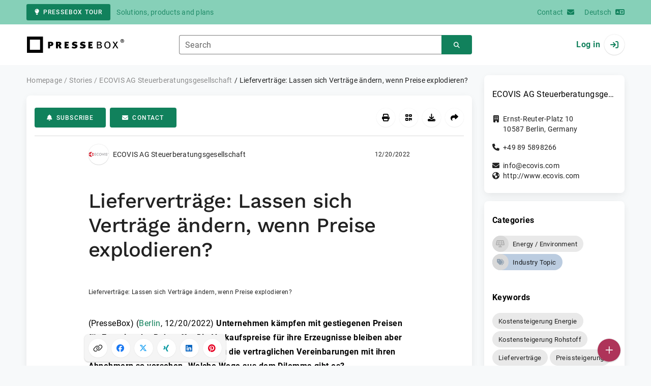

--- FILE ---
content_type: text/html; charset=UTF-8
request_url: https://www.pressebox.com/pressrelease/ecovis-ag-steuerberatungsgesellschaft/liefervertraege-lassen-sich-vertraege-aendern-wenn-preise-explodieren/boxid/1140314
body_size: 39317
content:
<!DOCTYPE html>
<html lang="en-US" data-unn-base-page="two-columns" data-unn-page="press-release.show">
<!--suppress HtmlRequiredTitleElement-->
<head prefix="article: http://ogp.me/ns/article# fb: http://ogp.me/ns/fb# og: http://ogp.me/ns#">
    <meta charset="utf-8" />
<meta http-equiv="X-UA-Compatible" content="IE=edge" />
<meta name="description" content="ECOVIS AG Steuerberatungsgesellschaft, Unternehmen kämpfen mit gestiegenen Preisen für Energie oder Rohstoffe. Die Verkaufspreise für ihre Erzeugnisse bleiben…" />
<meta name="keywords" content="Kostensteigerung Energie, Kostensteigerung Rohstoff, Lieferverträge, Preissteigerung, Verkaufspreise" />
<meta name="publisher" content="unn | UNITED NEWS NETWORK GmbH" />
<meta name="robots" content="noindex,follow,max-snippet:-1,max-image-preview:large" />
<meta name="theme-color" content="#ffffff" />
<meta name="viewport" content="width=device-width, initial-scale=1.0" />
            <meta property="fb:app_id" content="143739285693586" />
            <meta property="og:type" content="article" />
            <meta property="og:url" content="https://www.pressebox.de/pressemitteilung/ecovis-ag-steuerberatungsgesellschaft/liefervertrge-lassen-sich-vertrge-ndern-wenn-preise-explodieren/boxid/1140314" />
            <meta property="og:title" content="Lieferverträge: Lassen sich Verträge ändern, wenn Preise explodieren?" />
            <meta property="og:description" content="Unternehmen kämpfen mit gestiegenen Preisen für Energie oder Rohstoffe. Die Verkaufspreise für ihre Erzeugnisse bleiben aber nahezu gleich – auch weil es häufig..." />
            <meta property="article:tag" content="Kostensteigerung Energie" />
            <meta property="article:tag" content="Kostensteigerung Rohstoff" />
            <meta property="article:tag" content="Lieferverträge" />
            <meta property="article:tag" content="Preissteigerung" />
            <meta property="article:tag" content="Verkaufspreise" />
            <meta property="article:published_time" content="2022-12-20T11:34:00+01:00" />
            <meta property="article:modified_time" content="2022-12-20T11:35:11+01:00" />
            <meta property="og:image" content="https://cdn.pressebox.de/a/17f88a5121e5f836/attachments/1358072.attachment/filename/Ecovis_cGolden-Sikorka_AdobeStock_453943212-red22-Kopie-scaled-e1667383863227-1280x550.jpg" />
    
<title>Lieferverträge: Lassen sich Verträge ändern, wenn Preise explodieren?, ECOVIS AG Steuerberatungsgesellschaft, Story - PresseBox</title>

                    <link href="https://www.pressebox.de/pressemitteilung/ecovis-ag-steuerberatungsgesellschaft/liefervertrge-lassen-sich-vertrge-ndern-wenn-preise-explodieren/boxid/1140314" rel="canonical" />
        

<!--suppress HtmlUnknownTarget-->
<link href="/opensearch.xml" rel="search" type="application/opensearchdescription+xml" title="PresseBox press release search" />

<!--suppress HtmlUnknownTarget-->
<link href="/favicon.ico" rel="shortcut icon" type="image/x-icon" />

<!--suppress ALL-->
<script>if(!"gdprAppliesGlobally" in window){window.gdprAppliesGlobally=true}if(!("cmp_id" in window)||window.cmp_id<1){window.cmp_id=0}if(!("cmp_cdid" in window)){window.cmp_cdid=22815}if(!("cmp_params" in window)){window.cmp_params=""}if(!("cmp_host" in window)){window.cmp_host="d.delivery.consentmanager.net"}if(!("cmp_cdn" in window)){window.cmp_cdn="cdn.consentmanager.net"}if(!("cmp_proto" in window)){window.cmp_proto="https:"}if(!("cmp_codesrc" in window)){window.cmp_codesrc="1"}window.cmp_getsupportedLangs=function(){var b=["DE","EN","FR","IT","NO","DA","FI","ES","PT","RO","BG","ET","EL","GA","HR","LV","LT","MT","NL","PL","SV","SK","SL","CS","HU","RU","SR","ZH","TR","UK","AR","BS"];if("cmp_customlanguages" in window){for(var a=0;a<window.cmp_customlanguages.length;a++){b.push(window.cmp_customlanguages[a].l.toUpperCase())}}return b};window.cmp_getRTLLangs=function(){var a=["AR"];if("cmp_customlanguages" in window){for(var b=0;b<window.cmp_customlanguages.length;b++){if("r" in window.cmp_customlanguages[b]&&window.cmp_customlanguages[b].r){a.push(window.cmp_customlanguages[b].l)}}}return a};window.cmp_getlang=function(j){if(typeof(j)!="boolean"){j=true}if(j&&typeof(cmp_getlang.usedlang)=="string"&&cmp_getlang.usedlang!==""){return cmp_getlang.usedlang}var g=window.cmp_getsupportedLangs();var c=[];var f=location.hash;var e=location.search;var a="languages" in navigator?navigator.languages:[];if(f.indexOf("cmplang=")!=-1){c.push(f.substr(f.indexOf("cmplang=")+8,2).toUpperCase())}else{if(e.indexOf("cmplang=")!=-1){c.push(e.substr(e.indexOf("cmplang=")+8,2).toUpperCase())}else{if("cmp_setlang" in window&&window.cmp_setlang!=""){c.push(window.cmp_setlang.toUpperCase())}else{if(a.length>0){for(var d=0;d<a.length;d++){c.push(a[d])}}}}}if("language" in navigator){c.push(navigator.language)}if("userLanguage" in navigator){c.push(navigator.userLanguage)}var h="";for(var d=0;d<c.length;d++){var b=c[d].toUpperCase();if(g.indexOf(b)!=-1){h=b;break}if(b.indexOf("-")!=-1){b=b.substr(0,2)}if(g.indexOf(b)!=-1){h=b;break}}if(h==""&&typeof(cmp_getlang.defaultlang)=="string"&&cmp_getlang.defaultlang!==""){return cmp_getlang.defaultlang}else{if(h==""){h="EN"}}h=h.toUpperCase();return h};(function(){var u=document;var v=u.getElementsByTagName;var h=window;var o="";var b="_en";if("cmp_getlang" in h){o=h.cmp_getlang().toLowerCase();if("cmp_customlanguages" in h){for(var q=0;q<h.cmp_customlanguages.length;q++){if(h.cmp_customlanguages[q].l.toUpperCase()==o.toUpperCase()){o="en";break}}}b="_"+o}function x(i,e){var w="";i+="=";var s=i.length;var d=location;if(d.hash.indexOf(i)!=-1){w=d.hash.substr(d.hash.indexOf(i)+s,9999)}else{if(d.search.indexOf(i)!=-1){w=d.search.substr(d.search.indexOf(i)+s,9999)}else{return e}}if(w.indexOf("&")!=-1){w=w.substr(0,w.indexOf("&"))}return w}var k=("cmp_proto" in h)?h.cmp_proto:"https:";if(k!="http:"&&k!="https:"){k="https:"}var g=("cmp_ref" in h)?h.cmp_ref:location.href;var j=u.createElement("script");j.setAttribute("data-cmp-ab","1");var c=x("cmpdesign","cmp_design" in h?h.cmp_design:"");var f=x("cmpregulationkey","cmp_regulationkey" in h?h.cmp_regulationkey:"");var r=x("cmpgppkey","cmp_gppkey" in h?h.cmp_gppkey:"");var n=x("cmpatt","cmp_att" in h?h.cmp_att:"");j.src=k+"//"+h.cmp_host+"/delivery/cmp.php?"+("cmp_id" in h&&h.cmp_id>0?"id="+h.cmp_id:"")+("cmp_cdid" in h?"&cdid="+h.cmp_cdid:"")+"&h="+encodeURIComponent(g)+(c!=""?"&cmpdesign="+encodeURIComponent(c):"")+(f!=""?"&cmpregulationkey="+encodeURIComponent(f):"")+(r!=""?"&cmpgppkey="+encodeURIComponent(r):"")+(n!=""?"&cmpatt="+encodeURIComponent(n):"")+("cmp_params" in h?"&"+h.cmp_params:"")+(u.cookie.length>0?"&__cmpfcc=1":"")+"&l="+o.toLowerCase()+"&o="+(new Date()).getTime();j.type="text/javascript";j.async=true;if(u.currentScript&&u.currentScript.parentElement){u.currentScript.parentElement.appendChild(j)}else{if(u.body){u.body.appendChild(j)}else{var t=v("body");if(t.length==0){t=v("div")}if(t.length==0){t=v("span")}if(t.length==0){t=v("ins")}if(t.length==0){t=v("script")}if(t.length==0){t=v("head")}if(t.length>0){t[0].appendChild(j)}}}var m="js";var p=x("cmpdebugunminimized","cmpdebugunminimized" in h?h.cmpdebugunminimized:0)>0?"":".min";var a=x("cmpdebugcoverage","cmp_debugcoverage" in h?h.cmp_debugcoverage:"");if(a=="1"){m="instrumented";p=""}var j=u.createElement("script");j.src=k+"//"+h.cmp_cdn+"/delivery/"+m+"/cmp"+b+p+".js";j.type="text/javascript";j.setAttribute("data-cmp-ab","1");j.async=true;if(u.currentScript&&u.currentScript.parentElement){u.currentScript.parentElement.appendChild(j)}else{if(u.body){u.body.appendChild(j)}else{var t=v("body");if(t.length==0){t=v("div")}if(t.length==0){t=v("span")}if(t.length==0){t=v("ins")}if(t.length==0){t=v("script")}if(t.length==0){t=v("head")}if(t.length>0){t[0].appendChild(j)}}}})();window.cmp_addFrame=function(b){if(!window.frames[b]){if(document.body){var a=document.createElement("iframe");a.style.cssText="display:none";if("cmp_cdn" in window&&"cmp_ultrablocking" in window&&window.cmp_ultrablocking>0){a.src="//"+window.cmp_cdn+"/delivery/empty.html"}a.name=b;a.setAttribute("title","Intentionally hidden, please ignore");a.setAttribute("role","none");a.setAttribute("tabindex","-1");document.body.appendChild(a)}else{window.setTimeout(window.cmp_addFrame,10,b)}}};window.cmp_rc=function(h){var b=document.cookie;var f="";var d=0;while(b!=""&&d<100){d++;while(b.substr(0,1)==" "){b=b.substr(1,b.length)}var g=b.substring(0,b.indexOf("="));if(b.indexOf(";")!=-1){var c=b.substring(b.indexOf("=")+1,b.indexOf(";"))}else{var c=b.substr(b.indexOf("=")+1,b.length)}if(h==g){f=c}var e=b.indexOf(";")+1;if(e==0){e=b.length}b=b.substring(e,b.length)}return(f)};window.cmp_stub=function(){var a=arguments;__cmp.a=__cmp.a||[];if(!a.length){return __cmp.a}else{if(a[0]==="ping"){if(a[1]===2){a[2]({gdprApplies:gdprAppliesGlobally,cmpLoaded:false,cmpStatus:"stub",displayStatus:"hidden",apiVersion:"2.2",cmpId:31},true)}else{a[2](false,true)}}else{if(a[0]==="getUSPData"){a[2]({version:1,uspString:window.cmp_rc("")},true)}else{if(a[0]==="getTCData"){__cmp.a.push([].slice.apply(a))}else{if(a[0]==="addEventListener"||a[0]==="removeEventListener"){__cmp.a.push([].slice.apply(a))}else{if(a.length==4&&a[3]===false){a[2]({},false)}else{__cmp.a.push([].slice.apply(a))}}}}}}};window.cmp_gpp_ping=function(){return{gppVersion:"1.0",cmpStatus:"stub",cmpDisplayStatus:"hidden",supportedAPIs:["tcfca","usnat","usca","usva","usco","usut","usct"],cmpId:31}};window.cmp_gppstub=function(){var a=arguments;__gpp.q=__gpp.q||[];if(!a.length){return __gpp.q}var g=a[0];var f=a.length>1?a[1]:null;var e=a.length>2?a[2]:null;if(g==="ping"){return window.cmp_gpp_ping()}else{if(g==="addEventListener"){__gpp.e=__gpp.e||[];if(!("lastId" in __gpp)){__gpp.lastId=0}__gpp.lastId++;var c=__gpp.lastId;__gpp.e.push({id:c,callback:f});return{eventName:"listenerRegistered",listenerId:c,data:true,pingData:window.cmp_gpp_ping()}}else{if(g==="removeEventListener"){var h=false;__gpp.e=__gpp.e||[];for(var d=0;d<__gpp.e.length;d++){if(__gpp.e[d].id==e){__gpp.e[d].splice(d,1);h=true;break}}return{eventName:"listenerRemoved",listenerId:e,data:h,pingData:window.cmp_gpp_ping()}}else{if(g==="getGPPData"){return{sectionId:3,gppVersion:1,sectionList:[],applicableSections:[0],gppString:"",pingData:window.cmp_gpp_ping()}}else{if(g==="hasSection"||g==="getSection"||g==="getField"){return null}else{__gpp.q.push([].slice.apply(a))}}}}}};window.cmp_msghandler=function(d){var a=typeof d.data==="string";try{var c=a?JSON.parse(d.data):d.data}catch(f){var c=null}if(typeof(c)==="object"&&c!==null&&"__cmpCall" in c){var b=c.__cmpCall;window.__cmp(b.command,b.parameter,function(h,g){var e={__cmpReturn:{returnValue:h,success:g,callId:b.callId}};d.source.postMessage(a?JSON.stringify(e):e,"*")})}if(typeof(c)==="object"&&c!==null&&"__uspapiCall" in c){var b=c.__uspapiCall;window.__uspapi(b.command,b.version,function(h,g){var e={__uspapiReturn:{returnValue:h,success:g,callId:b.callId}};d.source.postMessage(a?JSON.stringify(e):e,"*")})}if(typeof(c)==="object"&&c!==null&&"__tcfapiCall" in c){var b=c.__tcfapiCall;window.__tcfapi(b.command,b.version,function(h,g){var e={__tcfapiReturn:{returnValue:h,success:g,callId:b.callId}};d.source.postMessage(a?JSON.stringify(e):e,"*")},b.parameter)}if(typeof(c)==="object"&&c!==null&&"__gppCall" in c){var b=c.__gppCall;window.__gpp(b.command,function(h,g){var e={__gppReturn:{returnValue:h,success:g,callId:b.callId}};d.source.postMessage(a?JSON.stringify(e):e,"*")},"parameter" in b?b.parameter:null,"version" in b?b.version:1)}};window.cmp_setStub=function(a){if(!(a in window)||(typeof(window[a])!=="function"&&typeof(window[a])!=="object"&&(typeof(window[a])==="undefined"||window[a]!==null))){window[a]=window.cmp_stub;window[a].msgHandler=window.cmp_msghandler;window.addEventListener("message",window.cmp_msghandler,false)}};window.cmp_setGppStub=function(a){if(!(a in window)||(typeof(window[a])!=="function"&&typeof(window[a])!=="object"&&(typeof(window[a])==="undefined"||window[a]!==null))){window[a]=window.cmp_gppstub;window[a].msgHandler=window.cmp_msghandler;window.addEventListener("message",window.cmp_msghandler,false)}};window.cmp_addFrame("__cmpLocator");if(!("cmp_disableusp" in window)||!window.cmp_disableusp){window.cmp_addFrame("__uspapiLocator")}if(!("cmp_disabletcf" in window)||!window.cmp_disabletcf){window.cmp_addFrame("__tcfapiLocator")}if(!("cmp_disablegpp" in window)||!window.cmp_disablegpp){window.cmp_addFrame("__gppLocator")}window.cmp_setStub("__cmp");if(!("cmp_disabletcf" in window)||!window.cmp_disabletcf){window.cmp_setStub("__tcfapi")}if(!("cmp_disableusp" in window)||!window.cmp_disableusp){window.cmp_setStub("__uspapi")}if(!("cmp_disablegpp" in window)||!window.cmp_disablegpp){window.cmp_setGppStub("__gpp")};</script>

<link rel="preload" as="style" href="https://www.pressebox.com/build/assets/app-79a06cd2.css" /><link rel="stylesheet" href="https://www.pressebox.com/build/assets/app-79a06cd2.css" /><style >[wire\:loading], [wire\:loading\.delay], [wire\:loading\.inline-block], [wire\:loading\.inline], [wire\:loading\.block], [wire\:loading\.flex], [wire\:loading\.table], [wire\:loading\.grid], [wire\:loading\.inline-flex] {display: none;}[wire\:loading\.delay\.shortest], [wire\:loading\.delay\.shorter], [wire\:loading\.delay\.short], [wire\:loading\.delay\.long], [wire\:loading\.delay\.longer], [wire\:loading\.delay\.longest] {display:none;}[wire\:offline] {display: none;}[wire\:dirty]:not(textarea):not(input):not(select) {display: none;}input:-webkit-autofill, select:-webkit-autofill, textarea:-webkit-autofill {animation-duration: 50000s;animation-name: livewireautofill;}@keyframes livewireautofill { from {} }</style>
</head>
<body class="d-flex flex-column"  itemscope itemtype="http://schema.org/NewsArticle" >
<nav class="navbar navbar-light bg-primary-200 text-primary-700 py-0 shadow-0 small d-print-none" data-unn-component="global.toolbar" data-unn-component-instance-id="n12ria7O6DHa2Hr2HKZ8">
    <div class="container">
        <a
            href="https://info.pressebox.de/"
            target="_blank"
            class="btn btn-primary btn-sm"
            data-unn-ga-category="global toolbar"
            data-unn-ga-label="PresseBox tour"
        >
            <i class="fas fa-lightbulb cme-2" aria-hidden="true"></i>PresseBox tour
        </a>
        <span class="d-none d-md-inline text-body2 cms-3 ">Solutions, products and plans</span>

        <a href="https://info.pressebox.de/kontakt/" target="_blank" class="ms-auto">
            <span class="d-none d-sm-inline text-body2">Contact</span><i class="fas fa-envelope cms-2" aria-hidden="true"></i>
        </a>
                                    
                <a href="https://www.pressebox.de" class="cms-5">
                    <span class="d-none d-sm-inline text-body2">Deutsch</span><i class="fas fa-language cms-2" aria-hidden="true"></i>
                </a>
                        </div>
</nav>
<nav class="bg-white navbar navbar-light py-0 shadow-0 position-sticky d-print-none" data-unn-component="global.top-bar" data-unn-component-instance-id="QUEezjVhuXDstnooddd9">
    <div class="container">
        <div class="row flex-fill align-items-center">
            <div class="col-auto col-sm-5 col-md-4 col-lg-3 order-1 d-flex flex-fill align-items-center">
                <a href="/" class="d-inline-flex navbar-brand m-0 p-0 logo logo-dark">
                    <span class="visually-hidden-focusable">To the home page</span>
                </a>
            </div>

                            <div class="col-auto col-sm-5 col-lg-6 order-3 order-sm-2 d-none d-sm-flex pt-3 pt-sm-0 flex-fill align-items-center js-search-form-wrapper">
                    <form method="post" action="https://www.pressebox.com/pressrelease/search" class="w-100">
                        <div class="input-group flex-nowrap">
                            <div data-unn-component="global.clearable-input" data-unn-component-instance-id="Cx7yAOsqb9IUWvQgrRyU" class="flex-fill force-hide">
    <div class="form-outline">
                                    <input
                                        id="search_QUEezjVhuXDstnooddd9"
                                        name="keywords"
                                        type="search"
                                        value=""
                                        class="form-control"
                                        required
                                        minlength="2"
                                    />
                                    <label class="form-label text-truncate" for="search_QUEezjVhuXDstnooddd9">Search</label>
                                </div>
    <button type="button" class="clear" aria-label="Reset"><i class="far fa-times" aria-hidden="true"></i></button>
</div>
                            <button
                                type="submit"
                                class="btn btn-primary"
                                aria-label="Search"
                                data-unn-ga-category="global top bar"
                                data-unn-ga-label="Search"
                            >
                                <i class="fas fa-search" aria-hidden="true"></i>
                            </button>
                        </div>

                        <input type="hidden" name="_token" value="I4SYgTFIgLyDOZ2pXzIuEJRpYvU7T4FriooDNxqy">                    </form>
                </div>

                <div class="col-auto col-sm-2 col-md-3 order-2 order-sm-3 d-flex align-items-center">
                    <div class="d-flex w-100 align-items-center justify-content-end">
                        <button type="button" class="d-sm-none btn btn-primary btn-floating cme-5 js-search-toggle" aria-label="Search">
                            <i class="fas fa-search" aria-hidden="true"></i>
                        </button>

                                                    <a
                                href="/login"
                                class="d-flex align-items-center fw-bold"
                                data-mdb-toggle="modal"
                                data-mdb-target="#login"
                            >
                                <span class="d-none d-md-inline-block cme-2 pe-none">Log in</span>
                                <span class="avatar bg-white rounded-circle shadow-1-strong pe-none">
                                    <i class="fas fa-sign-in" aria-hidden="true"></i>
                                </span>
                            </a>
                                            </div>
                </div>
                    </div>
    </div>
</nav>

<div class="flex-fill flex-shrink-0 cmt-5 cmb-5">
    <div class="container h-100">
        <div class="row g-4 h-100">
            <div class="col-md-7 col-lg-8 col-xl-9">
                    <nav class="d-print-none" data-unn-component="global.breadcrumbs" data-unn-component-instance-id="rWrGAICJBnRJGfCZWGsO">
    <ol itemscope itemtype="http://schema.org/BreadcrumbList" class="breadcrumb">
                    <li
                class="breadcrumb-item text-body2"
                itemprop="itemListElement"
                itemscope
                itemtype="http://schema.org/ListItem"
            >
                <a href="/" itemprop="item">
                    <span itemprop="name">Homepage</span>
                </a>
                <meta itemprop="position" content="1" />
            </li>
                    <li
                class="breadcrumb-item text-body2"
                itemprop="itemListElement"
                itemscope
                itemtype="http://schema.org/ListItem"
            >
                <a href="/pressrelease" itemprop="item">
                    <span itemprop="name">Stories</span>
                </a>
                <meta itemprop="position" content="2" />
            </li>
                    <li
                class="breadcrumb-item text-body2"
                itemprop="itemListElement"
                itemscope
                itemtype="http://schema.org/ListItem"
            >
                <a href="#" itemprop="item">
                    <span itemprop="name">ECOVIS AG Steuerberatungsgesellschaft</span>
                </a>
                <meta itemprop="position" content="3" />
            </li>
                    <li
                class="breadcrumb-item active pe-none text-body2"
                itemprop="itemListElement"
                itemscope
                itemtype="http://schema.org/ListItem"
            >
                <a href="/pressrelease/ecovis-ag-steuerberatungsgesellschaft/liefervertrge-lassen-sich-vertrge-ndern-wenn-preise-explodieren/boxid/1140314" itemprop="item">
                    <span itemprop="name">Lieferverträge: Lassen sich Verträge ändern, wenn Preise explodieren?</span>
                </a>
                <meta itemprop="position" content="4" />
            </li>
            </ol>
</nav>

    <main class="card overflow-hidden">
        <div class="card-body">
            <div class="d-flex flex-wrap align-items-center cpb-4 cmb-4 border-hr border-bottom d-print-none" data-unn-component="press-release.toolbar" data-unn-component-instance-id="sQ6ZZTNJh12FvM1NJVpW">
            <button
            type="button"
            class="btn btn-primary text-nowrap"
            data-mdb-toggle="modal"
            data-mdb-target="#subscribe-to-press-releases"
            data-unn-ga-category="pr toolbar"
            data-unn-ga-label="Subscribe"
        >
            <i class="fas fa-bell cme-2" aria-hidden="true"></i>Subscribe
        </button>
                            <a
                href="javascript:void(0)"
                class="btn btn-primary text-nowrap cms-2"
                data-mdb-toggle="modal"
                data-mdb-target="#contact"
                data-unn-email-hash="9469db7733c7e226629453167214291ec620765fee2f16f51727f0f77aa8a0be"
                data-unn-email-subject="Contact request for your story &quot;Lieferverträge: Lassen sich Verträge ändern, wenn Preise explodieren?&quot;"
                data-unn-ga-category="pr toolbar"
                data-unn-ga-label="Contact"
            >
                <i class="fas fa-envelope cme-2" aria-hidden="true"></i>Contact
            </a>
                        
            <div class="ms-auto d-flex">
            <button
                type="button"
                class="btn btn-white btn-floating text-reset dropdown-toggle d-lg-none"
                title="Actions"
                aria-expanded="false"
                aria-label="Actions"
                data-mdb-toggle="dropdown"
            >
                <i class="fas fa-lg fa-ellipsis-v" aria-hidden="true"></i>
            </button>
            <div class="dropdown-menu dropdown-menu-end d-lg-none bg-neutral-50 cp-2 cms-2 cmt-2">
                <div class="actions d-flex">
    <button
        type="button"
        class="btn btn-white btn-floating text-reset cms-2 js-print"
        title="Print"
        aria-label="Print"
        data-unn-ga-category="pr toolbar"
        data-unn-ga-label="Print"
    >
        <i class="fas fa-lg fa-print" aria-hidden="true"></i>
    </button>

    <button
        type="button"
        class="btn btn-white btn-floating text-reset cms-2"
        title="Get QR Code"
        aria-label="Get QR Code"
        data-mdb-toggle="modal"
        data-mdb-target="#qr-code"
        data-unn-ga-category="pr toolbar"
        data-unn-ga-label="Get QR Code"
    >
        <i class="fas fa-lg fa-qrcode" aria-hidden="true"></i>
    </button>

            <button
            type="button"
            class="btn btn-white btn-floating text-reset cms-2"
            title="Download"
            aria-label="Download"
            data-mdb-toggle="modal"
            data-mdb-target="#request-publication-download"
            data-unn-ga-category="pr toolbar"
            data-unn-ga-label="Download"
        >
            <i class="fas fa-lg fa-download" aria-hidden="true"></i>
        </button>

        <button
            type="button"
            class="btn btn-white btn-floating text-reset cms-2"
            title="Recommend"
            aria-label="Recommend"
            data-mdb-toggle="modal"
            data-mdb-target="#recommend"
            data-unn-ga-category="pr toolbar"
            data-unn-ga-label="Recommend"
        >
            <i class="fas fa-lg fa-share" aria-hidden="true"></i>
        </button>
    </div>
            </div>

            <div class="d-none d-lg-block">
                <div class="actions d-flex">
    <button
        type="button"
        class="btn btn-white btn-floating text-reset cms-2 js-print"
        title="Print"
        aria-label="Print"
        data-unn-ga-category="pr toolbar"
        data-unn-ga-label="Print"
    >
        <i class="fas fa-lg fa-print" aria-hidden="true"></i>
    </button>

    <button
        type="button"
        class="btn btn-white btn-floating text-reset cms-2"
        title="Get QR Code"
        aria-label="Get QR Code"
        data-mdb-toggle="modal"
        data-mdb-target="#qr-code"
        data-unn-ga-category="pr toolbar"
        data-unn-ga-label="Get QR Code"
    >
        <i class="fas fa-lg fa-qrcode" aria-hidden="true"></i>
    </button>

            <button
            type="button"
            class="btn btn-white btn-floating text-reset cms-2"
            title="Download"
            aria-label="Download"
            data-mdb-toggle="modal"
            data-mdb-target="#request-publication-download"
            data-unn-ga-category="pr toolbar"
            data-unn-ga-label="Download"
        >
            <i class="fas fa-lg fa-download" aria-hidden="true"></i>
        </button>

        <button
            type="button"
            class="btn btn-white btn-floating text-reset cms-2"
            title="Recommend"
            aria-label="Recommend"
            data-mdb-toggle="modal"
            data-mdb-target="#recommend"
            data-unn-ga-category="pr toolbar"
            data-unn-ga-label="Recommend"
        >
            <i class="fas fa-lg fa-share" aria-hidden="true"></i>
        </button>
    </div>
            </div>
        </div>
    </div>

            <div class="row g-0">
                <div class="col-lg-9 mx-auto">
                                            <div class="d-none d-print-block text-body2">
    <div class="row g-3">
        <div class="col-10 d-flex align-items-center">
            <div class="logo logo-dark"></div>
        </div>
        <div class="col-2 d-flex align-items-center">
            <img
                src="[data-uri]"
                class="w-100 qr-code"
                alt="QR code for the current URL"
            />
        </div>
    </div>

    <p class="cpy-2 m-0 border-bottom border-2">Story Box-ID: 1140314</p>

    <div class="cpy-2 cmb-6 border-bottom border-2">
        <div class="row g-3">
            <div class="col-8">
                <strong class="d-block">ECOVIS AG Steuerberatungsgesellschaft</strong>
                                    <span class="d-block">Ernst-Reuter-Platz 10</span>
                                                    <span>10587</span>
                                                    <span>Berlin</span>,
                                                    <span>Germany</span>
                                                    <span class="d-block fw-bold">http://www.ecovis.com</span>
                            </div>
            <div class="col-4 text-end">
                                     <strong class="d-block">Contact</strong>
                                                                                                        Ms
                                                                                                                    Gudrun
                                                        Bergdolt
                                                                                                            <span class="d-block">+49 89 5898266</span>
                                                                                                        <span class="d-block fw-bold" data-unn-email-hash="9469db7733c7e226629453167214291ec620765fee2f16f51727f0f77aa8a0be"></span>
                                                                         </div>
        </div>
    </div>
</div>
                    
                    <div class="d-flex align-items-center cmb-12">
                        <div class="d-inline-flex position-relative cme-2 d-print-none" style="font-size: 18px;" data-unn-component="global.avatar" data-unn-component-instance-id="JfKdOXBcoboumerssAVj">
            <!--suppress HtmlRequiredAltAttribute, RequiredAttributes-->
        <img class="object-fit-contain bg-white rounded-circle shadow-1-strong" width="40" height="40" loading="lazy" src="https://cdn.pressebox.de/f/427dfa5b2b950840/logos/117650/500_500.gif" alt="Company logo of ECOVIS AG Steuerberatungsgesellschaft" />
    
    </div>
                        <span class="text-body2 text-truncate d-print-none">
                                                            ECOVIS AG Steuerberatungsgesellschaft
                                                    </span>
                        <time
                            datetime="2022-12-20T11:34:00+01:00"
                            class="ms-auto cps-2 text-caption text-nowrap"
                            itemprop="datePublished"
                        >
                            12/20/2022
                        </time>
                    </div>

                    <article>
                        <h1 class="cmb-10" itemprop="headline" lang="de">Lieferverträge: Lassen sich Verträge ändern, wenn Preise explodieren?</h1>

                        
                                                    <div id="attachments-carousel_vkTwD4Q4lt1YBbGrsMLG" class="carousel slide cmb-10" data-mdb-interval="false" data-mdb-ride="carousel" data-unn-component="global.attachments-carousel" data-unn-component-instance-id="vkTwD4Q4lt1YBbGrsMLG">
        <div class="carousel-inner">
                    <a onclick="Livewire.emit(&quot;updateAttachmentDetails&quot;, &quot;5ZRNbtswEIWvInBdW6Jk/YRZFEYapEXTJoDTdGPAoMiRxISmCJJ2HAS+TW6Si5WUnBjIIkAXXXUlYkYzfO/jkFekIsg6fiaptYjghDxZckIQ6/WjEW3n0KklCUHhgzFBHCwzQjvRqxAqU4IuBTRgtmCceXlugUSXvhWoyArWRbev4ejlWXEw6lP0AEpF1waEhQh2WvZcgAH1eehHkLC3gkOPTmuS+IiXJ6lqN7SF8EMaJITFjCBF18PyxOs7Z/1W2BW76CUHNVmI+97c09Wc9zUsXM/uV7M8O5llKU4nBniaTr73WsDEMiqBTwAXRZlVWVVkaVpOcFoluzxPpne6PcjSBrYCHtAp9RqehNd2RWYFQXOtlz96DtIuvSdrr3vjqJxrsZw7R1m3BuWWN91mXSsqJPJ+PGCPGRloJLAR5M/R6Boc/UIdHQPYe6XMbaj8CuNJCOL1Hw5izPwW3HUhUc6KkPBUhHLgSfNj0awYctkx964sbC3WcPOoB55BnVh74PED1DpEfOnGyIF1TlDnnLYkjhlXUx08Q93vphxiE2dlCZ5gztKqSpICYvoGwcY4i/MqTsrYveJY4SyvkjJdeR07L3M6brgXBP8PeO80tO/wzj7E2zQJ45BhnPG6Ztlf4x3Geb8f1epNLYXtwPw83KPMj/n52dXtt0U0v4gWDjZgajDUbVRrW7AgpWUdbYY3IeB76/BrVH94J452cPmRHxrjsqkqmuMUQ95UWfHOzyB+eozFjZAQbn38b697GIBteISuJX0EE+Zl/wc=&quot;)" role="button" data-unn-component="global.attachment-details-link" data-unn-component-instance-id="giimKCplmBKWx5ku7rlC" class="carousel-item text-reset active">
    <figure class="mb-0">
                    <div class="position-relative overflow-hidden ar-16-10" data-unn-component="global.image" data-unn-component-instance-id="5S9YEDupHUSkgAMJ6tgj" itemprop="image" itemscope="itemscope" itemtype="https://schema.org/ImageObject">
            <meta itemprop="representativeOfPage" content="true" />
    
            <meta itemprop="url" content="https://cdn.pressebox.de/a/17f88a5121e5f836/attachments/1358072.attachment/filename/Ecovis_cGolden-Sikorka_AdobeStock_453943212-red22-Kopie-scaled-e1667383863227-1280x550.jpg" />
                    <meta itemprop="caption" lang="de" content="Lieferverträge: Lassen sich Verträge ändern, wenn Preise explodieren?" />
                            
    <picture>
                                    <source srcset="https://cdn.pressebox.de/r/377e3225c288006e/attachments/13/58/07/thumbnail_1358072_746x466.webp" type="image/webp" />
                                                <source srcset="https://cdn.pressebox.de/r/ff0cde3113dbbc3e/attachments/13/58/07/thumbnail_1358072_746x466.jpg" type="image/jpeg" />
                    
        <!--suppress HtmlRequiredAltAttribute, RequiredAttributes-->
        <img
            width="746" src="https://cdn.pressebox.de/r/ff0cde3113dbbc3e/attachments/13/58/07/thumbnail_1358072_746x466.jpg" height="321" alt="Ecovis_cGolden-Sikorka_AdobeStock_453943212-red22-Kopie-scaled-e1667383863227-1280x550.jpg" loading="eager"
            class="position-absolute object-fit-cover blur"
        />
    </picture>
    <picture
        itemprop="thumbnail"
        itemscope itemtype="https://schema.org/ImageObject">
        <meta itemprop="width" content="746" />
        <meta itemprop="height" content="321" />
                    <meta itemprop="caption" lang="de" content="Lieferverträge: Lassen sich Verträge ändern, wenn Preise explodieren?" />
                
                                    <source
                    srcset="https://cdn.pressebox.de/r/377e3225c288006e/attachments/13/58/07/thumbnail_1358072_746x466.webp"
                    type="image/webp" />
                                                <source
                    srcset="https://cdn.pressebox.de/r/ff0cde3113dbbc3e/attachments/13/58/07/thumbnail_1358072_746x466.jpg"
                    type="image/jpeg" />
                    
        <!--suppress HtmlRequiredAltAttribute, RequiredAttributes-->
        <img
            width="746" src="https://cdn.pressebox.de/r/ff0cde3113dbbc3e/attachments/13/58/07/thumbnail_1358072_746x466.jpg" height="321" alt="Ecovis_cGolden-Sikorka_AdobeStock_453943212-red22-Kopie-scaled-e1667383863227-1280x550.jpg" loading="eager"
            class="position-absolute object-fit-contain w-100 h-100"
            aria-hidden="true"
            itemprop="url"
        />
    </picture>

    
</div>
                    <figcaption class="text-caption text-truncate cmt-3" lang="de">Lieferverträge: Lassen sich Verträge ändern, wenn Preise explodieren?</figcaption>
                </figure>
</a>
            </div>
    </div>
                        
                        <div class="articleBodyContainer ">
                                                            <meta itemprop="isAccessibleForFree" content="true" />
                                                        (PresseBox)
                            
                            (<span itemprop="dateline"><a href="/pressrelease/search/keywords/Berlin"><span itemprop="locationCreated">Berlin</span></a>, <time datetime="2022-12-20T11:34:00+01:00">12/20/2022</time></span>)
                            <div class="d-inline" itemprop="articleBody" lang="de"><b>Unternehmen kämpfen mit gestiegenen Preisen für Energie oder Rohstoffe. Die Verkaufspreise für ihre Erzeugnisse bleiben aber nahezu gleich – auch weil es häufig die vertraglichen Vereinbarungen mit ihren Abnehmern so vorsehen. Welche Wege aus dem Dilemma gibt es?</b><br />
<br />
Nicht nur durch das Coronavirus, sondern auch wegen des Angriffskriegs auf die Ukraine müssen sich Unternehmen aus fast allen Branchen mit den Auswirkungen der Krisen beschäftigen. Die Betriebe verzeichnen starke Preisanstiege, zum Beispiel bei Energie oder Rohstoffen. Dabei stellen sich einige Fragen, etwa welche Möglichkeiten Unternehmen haben, um diese gestiegenen Kosten an ihre Abnehmer weiterzugeben, oder ob sie die Verträge einseitig ändern oder gar kündigen können.<br />
<br />
<b>Verträge sind in der Regel einzuhalten</b><br />
<br />
„Vertragliche Vereinbarungen haben grundsätzlich Vorrang vor gesetzlichen Regelungen“, weiß <a href="/redirect/ext?tu=https%3A%2F%2Fwww.ecovis.com%2Flandshut%2Fberater%2Fstefan-eglseder%2F&rp=ffocioMHnt8N9vXBCyps6xYMx0WgmigAm0Kk5ZTjaZI" class="bbcode_url" target="_blank">Stefan Eglseder, Rechtsanwalt bei Ecovis in Landshut</a>, „daher bietet sich zunächst ein Blick in den Vertrag an.“ Dabei lautet der Rechtsgrundsatz „pacta sunt servanda“: Geschlossene Verträge sind grundsätzlich einzuhalten. Haben die Vertragsparteien einen wirksamen Vertrag abgeschlossen, sind die darin enthaltenen Vertragsinhalte grundsätzlich bindend. Verluste oder gesteigerte Produktionskosten sind dabei als mögliche Risiken hinzunehmen und lassen sich nicht ohne Weiteres an den Kunden weitergeben.<br />
<br />
In vielen Lieferverträgen lassen sich jedoch Klauseln finden, die die Rechtsfolgen in Fällen höherer Gewalt regeln. Die Corona-Pandemie und der Krieg in der Ukraine können solche Fälle sein. Dann kann eine Befreiung der Leistungspflicht im Einzelfall in Betracht kommen. Ebenso lassen sich im Vertrag Preisanpassungsklauseln vereinbaren. „Wenn diese wirksam sind, ist zumindest eine Vertragsanpassung innerhalb eines begrenzten Rahmens zulässig“, sagt Eglseder.<br />
<br />
<b>Verträge bei Störung der Geschäftsgrundlage anpassen</b><br />
<br />
Liegt zwischen den Vertragsparteien keine vertraglich vereinbarte Regelung vor, sind die gesetzlichen Vorgaben heranzuziehen. Laut diesen kann der Unternehmer vertragliche Regelungen ausnahmsweise anpassen, wenn die Geschäftsgrundlage gestört ist. Das ist so in Paragraph 313 Bürgerliches Gesetzbuch (BGB) festgehalten. Das gilt dann, wenn sich die Umstände, die zur Grundlage des Vertrags geworden sind, nach Abschluss des Vertrags schwerwiegend geändert haben und wenn die Parteien den Vertrag mit den geänderten Bestandteilen nicht oder mit einem anderen Inhalt geschlossen hätten.<br />
<br />
Darüber hinaus verlangt der Gesetzgeber, dass es für die Parteien unzumutbar sein muss, am unveränderten Vertrag festzuhalten. An dieser Voraussetzung mangelt es in der Realität oftmals, da Preiskalkulationen in der Regel nicht Geschäftsgrundlage des Vertrags sind: Zudem fallen diese in den Risikobereich des Lieferanten. Selbst gravierende Kostensteigerungen bei Rohstoffen oder andauernde Lieferschwierigkeiten aufgrund der Corona-Pandemie hält die Rechtsprechung im Rahmen des Unternehmerrisikos für zumutbar.<br />
<br />
<b>Leistungspflicht kann entfallen</b><br />
<br />
Die Leistungspflicht für den Lieferanten kann entfallen, wenn es ihm unmöglich ist, den Vertrag zu erfüllen. Umgekehrt entfällt auch für den Vertragspartner die Pflicht, den Kaufpreis zu zahlen (Paragraph 326 BGB). Diese Unmöglichkeit unterliegt jedoch strengen Anforderungen: Es genügt nicht, wenn der Lieferant ein Produkt nicht über die gewohnte Quelle beziehen kann. Er hat alle ihm zumutbaren Möglichkeiten zur Erbringung der Leistung auszuschöpfen, etwa durch alternative Liefermethoden. „Gesteigerte Produktionskosten lassen sich daher für eine Unmöglichkeit der Leistung im Regelfall nicht anführen“, sagt Eglseder.<br />
<br />
<b>Wann Schadenersatzpflicht besteht</b><br />
<br />
Ist die Lieferung für den Unternehmer grundsätzlich möglich, erfolgt sie aber zu spät, kann er sich schadenersatzpflichtig machen. Daneben kann der Kunde auch Schadenersatz geltend machen oder vom Liefervertrag zurücktreten. Der Lieferant muss dann beweisen, dass er die Leistungsstörung nicht verschuldet hat. „Dafür muss er genau notieren, welche Maßnahmen er ergriffen hat, um die Leistungsstörung zu dokumentieren. Damit kann er später auch seiner Beweispflicht nachkommen“, erklärt Eglseder.<br />
<br />
<b>Lieferverträge kündigen</b><br />
<br />
Eine außerordentliche Kündigung des Liefervertrags ist nach Paragraph 314 BGB nur aus wichtigem Grund möglich: Die Fortsetzung des Vertragsverhältnisses für die Parteien bis zur vereinbarten Beendigung oder bis zum Ablauf der Kündigungsfrist ist nicht zumutbar. Nur weil die Rohstoffpreise steigen, ist eine Unzumutbarkeit jedoch nicht anzunehmen. „Für betroffene Unternehmerinnen und Unternehmer gibt es lediglich den Weg der ordentlichen Kündigung. Bei dieser sind dann die Kündigungsfristen einzuhalten“, weiß Ecovis-Experte Eglseder. Das ist aber nur dann möglich, wenn die ordentliche Kündigung nicht vertraglich ausgeschlossen ist und es sich um ein Dauerschuldverhältnis handelt, bei dem das Ende der Vertragsbeziehung nicht vorab bestimmt ist.</div>

                                                                                </div>
                    </article>
                </div>
            </div>

                            <aside class="bg-neutral-50 cpy-10 cmx-ncard-x cmy-10 d-print-none">
                    <div class="card-body py-0">
                        <div class="row g-0">
                            <div class="col-lg-9 mx-auto">
                                <div class="row gx-3 gy-5">
                                                                            <div class="col-xl-6">
                                            <h3 class="text-caption fw-bold cmb-4">Share story:</h3>
                                            <div data-unn-component="global.share-bar" data-unn-component-instance-id="QyapfEfcLqItNKsZmYqq">
    <form wire:id="gLoJQNi4BFecU098j0b4" wire:initial-data="{&quot;fingerprint&quot;:{&quot;id&quot;:&quot;gLoJQNi4BFecU098j0b4&quot;,&quot;name&quot;:&quot;form.share&quot;,&quot;locale&quot;:&quot;en_US&quot;,&quot;path&quot;:&quot;pressrelease\/ecovis-ag-steuerberatungsgesellschaft\/liefervertraege-lassen-sich-vertraege-aendern-wenn-preise-explodieren\/boxid\/1140314&quot;,&quot;method&quot;:&quot;GET&quot;,&quot;v&quot;:&quot;acj&quot;},&quot;effects&quot;:{&quot;listeners&quot;:[]},&quot;serverMemo&quot;:{&quot;children&quot;:[],&quot;errors&quot;:[],&quot;htmlHash&quot;:&quot;b2630db3&quot;,&quot;data&quot;:{&quot;class&quot;:&quot;rounded-5 cp-2 cm-n2&quot;,&quot;heading&quot;:&quot;Liefervertr\u00e4ge: Lassen sich Vertr\u00e4ge \u00e4ndern, wenn Preise explodieren?&quot;,&quot;imageUrl&quot;:&quot;https:\/\/cdn.pressebox.de\/a\/17f88a5121e5f836\/attachments\/1358072.attachment\/filename\/Ecovis_cGolden-Sikorka_AdobeStock_453943212-red22-Kopie-scaled-e1667383863227-1280x550.jpg&quot;,&quot;platform&quot;:&quot;&quot;,&quot;popoverTarget&quot;:&quot;&quot;,&quot;shareableId&quot;:1140314,&quot;shareableType&quot;:&quot;pressrelease&quot;,&quot;url&quot;:&quot;https:\/\/www.pressebox.com\/pressrelease\/ecovis-ag-steuerberatungsgesellschaft\/liefervertrge-lassen-sich-vertrge-ndern-wenn-preise-explodieren\/boxid\/1140314&quot;,&quot;platforms&quot;:{&quot;facebook&quot;:&quot;Facebook&quot;,&quot;twitter&quot;:&quot;X&quot;,&quot;xing&quot;:&quot;XING&quot;,&quot;linkedin&quot;:&quot;LinkedIn&quot;,&quot;pinterest&quot;:&quot;Pinterest&quot;},&quot;icons&quot;:{&quot;facebook&quot;:&quot;facebook&quot;,&quot;twitter&quot;:&quot;x-twitter&quot;,&quot;xing&quot;:&quot;xing&quot;,&quot;linkedin&quot;:&quot;linkedin&quot;,&quot;pinterest&quot;:&quot;pinterest&quot;}},&quot;dataMeta&quot;:[],&quot;checksum&quot;:&quot;3fa0796797a21840c99debd7a2eaa86ca6f246fcc538c8a6fcc0c617e5abb853&quot;}}" class="d-inline-flex rounded-5 cp-2 cm-n2" wire:submit.prevent="share" data-unn-livewire="form.share">
    <button
        type="submit"
        name="platform"
        value="clipboard"
        class="btn btn-white btn-floating"
        title="Copy link"
        aria-label="Copy link"
        data-unn-ga-category="social share"
        data-unn-ga-label="Copy link"
                    data-unn-popover-content="Link copied"
            data-unn-popover-placement="right"
                wire:click="$set('platform', 'clipboard')"
    >
        <i class="far fa-lg fa-link" aria-hidden="true"></i>
    </button>
            <button
            type="submit"
            name="platform"
            value="facebook"
            class="btn btn-facebook btn-floating cms-2"
            title="Share on Facebook"
            aria-label="Share on Facebook"
            data-unn-ga-category="social share"
            data-unn-ga-label="Share on Facebook"
            wire:click="$set('platform', 'facebook')"
        >
            <i class="fab fa-lg fa-facebook" aria-hidden="true"></i>
        </button>
            <button
            type="submit"
            name="platform"
            value="twitter"
            class="btn btn-twitter btn-floating cms-2"
            title="Share on X"
            aria-label="Share on X"
            data-unn-ga-category="social share"
            data-unn-ga-label="Share on X"
            wire:click="$set('platform', 'twitter')"
        >
            <i class="fab fa-lg fa-x-twitter" aria-hidden="true"></i>
        </button>
            <button
            type="submit"
            name="platform"
            value="xing"
            class="btn btn-xing btn-floating cms-2"
            title="Share on XING"
            aria-label="Share on XING"
            data-unn-ga-category="social share"
            data-unn-ga-label="Share on XING"
            wire:click="$set('platform', 'xing')"
        >
            <i class="fab fa-lg fa-xing" aria-hidden="true"></i>
        </button>
            <button
            type="submit"
            name="platform"
            value="linkedin"
            class="btn btn-linkedin btn-floating cms-2"
            title="Share on LinkedIn"
            aria-label="Share on LinkedIn"
            data-unn-ga-category="social share"
            data-unn-ga-label="Share on LinkedIn"
            wire:click="$set('platform', 'linkedin')"
        >
            <i class="fab fa-lg fa-linkedin" aria-hidden="true"></i>
        </button>
            <button
            type="submit"
            name="platform"
            value="pinterest"
            class="btn btn-pinterest btn-floating cms-2"
            title="Share on Pinterest"
            aria-label="Share on Pinterest"
            data-unn-ga-category="social share"
            data-unn-ga-label="Share on Pinterest"
            wire:click="$set('platform', 'pinterest')"
        >
            <i class="fab fa-lg fa-pinterest" aria-hidden="true"></i>
        </button>
    </form>

<!-- Livewire Component wire-end:gLoJQNi4BFecU098j0b4 --></div>
                                        </div>
                                    
                                    <div class="col-xl-6">
                                        <h3 class="text-caption fw-bold cmb-4" lang="de">Lieferverträge: Lassen sich Verträge ändern, wenn Preise explodieren?</h3>
                                        <p class="text-caption cmb-4">A story by ECOVIS AG Steuerberatungsgesellschaft</p>
                                        <p class="text-caption mb-0">
                                            <time datetime="2022-12-20T11:34:00+01:00">
                                                Published on 12/20/2022
                                            </time>
                                        </p>
                                    </div>
                                </div>
                            </div>
                        </div>
                    </div>
                </aside>
            
            
            
                            <img src="https://www.pressebox.com/pressrelease/ecovis-ag-steuerberatungsgesellschaft/liefervertraege-lassen-sich-vertraege-aendern-wenn-preise-explodieren/boxid/1140314.gif?data=q1YqSk3Oz81NzUtJLMnMzytWsoo2NDI2MDe30DE0MrI0MDeB0gaxtQA%3D" alt="" class="view-counter" aria-hidden="true" />
                        <!-- Begin GCP --><img src="https://www.pressebox.com/gcp.gif?r=aYJZLWc@YKpLt8Xjnji6JwAAABo&amp;u=0" alt="" class="view-counter" aria-hidden="true" /><!-- End GCP -->        </div>
    </main>

    <aside class="d-print-none">
        <section class="cmt-8">
            <div wire:id="FhacdfWcieKFEj7vPyb0" wire:initial-data="{&quot;fingerprint&quot;:{&quot;id&quot;:&quot;FhacdfWcieKFEj7vPyb0&quot;,&quot;name&quot;:&quot;global.subscribe-to-pressemail&quot;,&quot;locale&quot;:&quot;en_US&quot;,&quot;path&quot;:&quot;pressrelease\/ecovis-ag-steuerberatungsgesellschaft\/liefervertraege-lassen-sich-vertraege-aendern-wenn-preise-explodieren\/boxid\/1140314&quot;,&quot;method&quot;:&quot;GET&quot;,&quot;v&quot;:&quot;acj&quot;},&quot;effects&quot;:{&quot;listeners&quot;:[]},&quot;serverMemo&quot;:{&quot;children&quot;:[],&quot;errors&quot;:[],&quot;htmlHash&quot;:&quot;57f472f6&quot;,&quot;data&quot;:{&quot;hpFields&quot;:{&quot;reason&quot;:&quot;&quot;,&quot;valid_now&quot;:&quot;[base64]&quot;},&quot;email&quot;:&quot;&quot;,&quot;isCompact&quot;:false},&quot;dataMeta&quot;:{&quot;wireables&quot;:[&quot;hpFields&quot;]},&quot;checksum&quot;:&quot;5e2660f196cd3ee543e76a228abcf1b3f0d4061b32052c68f1091f30bb623087&quot;}}" class="card overflow-hidden" data-unn-livewire="global.subscribe-to-pressemail">
            <div class="row g-0">
            <div class="col-12 col-lg-7 col-xl-12 col-xxl-7 d-flex align-items-center">
                <div class="card-body">
                    <div class="me-lg-4 me-xl-0 me-xxl-4">
                        <h3 class="card-title">Subscribe to PresseMail</h3>
                        <p class="mb-0 text-body2">Receive current and relevant stories sent to your e-mail address every day free of charge. Sign up and stay informed.</p>
                        <form class="cmt-6" wire:submit.prevent="subscribe">
                            <div class="row gx-2 gy-3">
                                <div class="col-12 col-sm-auto col-md-12 col-xl-auto col-xxl-12 flex-grow-1">
                                    <div>
                                        <div class="form-outline">
                                            <i class="fas fa-envelope text-muted trailing" aria-hidden="true"></i>
                                            <input
                                                type="email"
                                                autocomplete="email"
                                                required
                                                id="email_FhacdfWcieKFEj7vPyb0"
                                                class="form-control form-icon-trailing"
                                                wire:model.defer="email"
                                            >
                                            <label class="form-label" for="email_FhacdfWcieKFEj7vPyb0">E-mail address</label>
                                        </div>
                                                                            </div>
                                </div>

                                <div class="col-auto">
                                    <button
                                        type="submit"
                                        class="btn btn-primary mw-100"
                                                                                data-unn-ga-category="card"
                                        data-unn-ga-label="Subscribe"
                                        wire:loading.attr="disabled"
                                    >
                                                                                    <i class="fas fa-bell cme-2" aria-hidden="true"></i>Subscribe
                                                                            </button>

                                                                    </div>

                                                            </div>
                        </form>
                    </div>
                </div>
            </div>
            <div class="col-12 col-lg-5 col-xl-12 col-xxl-5 d-flex align-items-center bg-primary-500 text-white">
                <div class="card-body">
                    <dl class="cms-18 mb-0">
                        <dt class="position-relative">
                            <i class="far fa-check-double fa-lg position-absolute cms-n18 avatar avatar-large rounded-circle bg-primary" aria-hidden="true"></i>
                            Daily summary
                        </dt>
                        <dd class="text-body2 m-0">PresseBox stories including images and additional links</dd>

                        <dt class="position-relative cmt-6">
                            <i class="far fa-newspaper fa-lg position-absolute cms-n18 avatar avatar-large rounded-circle bg-primary" aria-hidden="true"></i>
                            Always up to date
                        </dt>
                        <dd class="text-body2 m-0">Latest news, topics and trends</dd>

                        <dt class="position-relative cmt-6">
                            <i class="far fa-user fa-lg position-absolute cms-n18 avatar avatar-large rounded-circle bg-primary" aria-hidden="true"></i>
                            Personalized information
                        </dt>
                        <dd class="text-body2 m-0">Determine for yourself which content and keywords you are informed about and when</dd>
                    </dl>
                </div>
            </div>
        </div>
    </div>

<!-- Livewire Component wire-end:FhacdfWcieKFEj7vPyb0 -->        </section>

                    <section class="cmt-8">
                <h3 class="text-body1 fw-bold">You might also be interested in</h3>
                <div class="row g-3">
                                            <div class="col-xl-4">
                            <article class="card overflow-hidden h-100" data-unn-component="press-release.mini-card" data-unn-component-instance-id="ovExnpc25sRb4hSboOhw">
    <div class="card-img-top">
                    <a href="https://www.pressebox.com/pressrelease/ecovis-ag-steuerberatungsgesellschaft/ecovis-und-rts-seit-1-januar-2025-unter-gemeinsamem-markendach/boxid/1230778" class="text-reset">
                <div class="position-relative overflow-hidden ar-16-10" data-unn-component="global.image-placeholder" data-unn-component-instance-id="K1bBBSotOeyvSbeeHuXn">
    <span class="position-absolute opacity-40"></span>
    <div class="d-flex align-items-center justify-content-center position-absolute top-0 start-0 w-100 h-100">
        <i class="far fa-newspaper fa-5x text-white text-shadow-1-strong" aria-hidden="true"></i>
    </div>
</div>
            </a>
            </div>
    <div class="card-body d-flex flex-column cpt-3 cpb-5">
        <div class="d-flex align-items-center">
            <div class="d-inline-flex position-relative cme-2" style="font-size: 11px;" data-unn-component="global.avatar" data-unn-component-instance-id="dSSM1sSflK34BLR9HVE1">
            <!--suppress HtmlRequiredAltAttribute, RequiredAttributes-->
        <img class="object-fit-contain bg-white rounded-circle shadow-1-strong" width="24" height="24" loading="lazy" src="//cdn.pressebox.de/f/427dfa5b2b950840/logos/117650/500_500.gif" alt="Company logo of ECOVIS AG Steuerberatungsgesellschaft" />
    
    </div>
            <span class="text-body2 text-truncate">
                                    ECOVIS AG Steuerberatungsgesellschaft
                            </span>
            <time
                datetime="2025-01-07T10:27:00+01:00"
                class="ms-auto ps-2 text-caption text-muted text-nowrap"
                title="01/07/2025 10:27 AM"
            >
                01/07/2025
            </time>
        </div>
        <h4 class="text-body2 card-title cmt-5 cmb-4" lang="de">
            <a href="https://www.pressebox.com/pressrelease/ecovis-ag-steuerberatungsgesellschaft/ecovis-und-rts-seit-1-januar-2025-unter-gemeinsamem-markendach/boxid/1230778" class="text-reset text-decoration-underline-hover">Ecovis und RTS seit 1. Januar 2025 unter gemeinsamem Markendach</a>
        </h4>
        <div class="mt-auto">
            <div class="row g-1">
                <div class="col-auto">
                    <div
                        class="dropup js-popover-target"
                        data-unn-popover-content="Link copied"
                        data-unn-popover-placement="right"
                    >
                        <a
                            class="chip chip-floating text-reset m-0 dropdown-toggle"
                            role="button"
                            aria-expanded="false"
                            title="Share"
                            aria-label="Share"
                            data-mdb-toggle="dropdown"
                        >
                            <i class="fas fa-share-alt" aria-hidden="true"></i>
                        </a>
                        <div class="dropdown-menu bg-neutral-50 cp-2 cmb-2 cms-n2">
                            <form wire:id="8mLgkAnbld3rXPC0Tah8" wire:initial-data="{&quot;fingerprint&quot;:{&quot;id&quot;:&quot;8mLgkAnbld3rXPC0Tah8&quot;,&quot;name&quot;:&quot;form.share&quot;,&quot;locale&quot;:&quot;en_US&quot;,&quot;path&quot;:&quot;pressrelease\/ecovis-ag-steuerberatungsgesellschaft\/liefervertraege-lassen-sich-vertraege-aendern-wenn-preise-explodieren\/boxid\/1140314&quot;,&quot;method&quot;:&quot;GET&quot;,&quot;v&quot;:&quot;acj&quot;},&quot;effects&quot;:{&quot;listeners&quot;:[]},&quot;serverMemo&quot;:{&quot;children&quot;:[],&quot;errors&quot;:[],&quot;htmlHash&quot;:&quot;60002c73&quot;,&quot;data&quot;:{&quot;class&quot;:&quot;&quot;,&quot;heading&quot;:&quot;Ecovis und RTS seit 1. Januar 2025 unter gemeinsamem Markendach&quot;,&quot;imageUrl&quot;:null,&quot;platform&quot;:&quot;&quot;,&quot;popoverTarget&quot;:&quot;.js-popover-target&quot;,&quot;shareableId&quot;:1230778,&quot;shareableType&quot;:&quot;pressrelease&quot;,&quot;url&quot;:&quot;https:\/\/www.pressebox.com\/pressrelease\/ecovis-ag-steuerberatungsgesellschaft\/ecovis-und-rts-seit-1-januar-2025-unter-gemeinsamem-markendach\/boxid\/1230778&quot;,&quot;platforms&quot;:{&quot;facebook&quot;:&quot;Facebook&quot;,&quot;twitter&quot;:&quot;X&quot;,&quot;xing&quot;:&quot;XING&quot;,&quot;linkedin&quot;:&quot;LinkedIn&quot;,&quot;pinterest&quot;:&quot;Pinterest&quot;},&quot;icons&quot;:{&quot;facebook&quot;:&quot;facebook&quot;,&quot;twitter&quot;:&quot;x-twitter&quot;,&quot;xing&quot;:&quot;xing&quot;,&quot;linkedin&quot;:&quot;linkedin&quot;,&quot;pinterest&quot;:&quot;pinterest&quot;}},&quot;dataMeta&quot;:[],&quot;checksum&quot;:&quot;74960b4b3e764fc934c381e1345ca7e97cac7a31c0aef599350644d43c6cf2fa&quot;}}" class="d-inline-flex" wire:submit.prevent="share" data-unn-livewire="form.share">
    <button
        type="submit"
        name="platform"
        value="clipboard"
        class="btn btn-white btn-floating"
        title="Copy link"
        aria-label="Copy link"
        data-unn-ga-category="social share"
        data-unn-ga-label="Copy link"
                    data-unn-popover-target=".js-popover-target"
                wire:click="$set('platform', 'clipboard')"
    >
        <i class="far fa-lg fa-link" aria-hidden="true"></i>
    </button>
            <button
            type="submit"
            name="platform"
            value="facebook"
            class="btn btn-facebook btn-floating cms-2"
            title="Share on Facebook"
            aria-label="Share on Facebook"
            data-unn-ga-category="social share"
            data-unn-ga-label="Share on Facebook"
            wire:click="$set('platform', 'facebook')"
        >
            <i class="fab fa-lg fa-facebook" aria-hidden="true"></i>
        </button>
            <button
            type="submit"
            name="platform"
            value="twitter"
            class="btn btn-twitter btn-floating cms-2"
            title="Share on X"
            aria-label="Share on X"
            data-unn-ga-category="social share"
            data-unn-ga-label="Share on X"
            wire:click="$set('platform', 'twitter')"
        >
            <i class="fab fa-lg fa-x-twitter" aria-hidden="true"></i>
        </button>
            <button
            type="submit"
            name="platform"
            value="xing"
            class="btn btn-xing btn-floating cms-2"
            title="Share on XING"
            aria-label="Share on XING"
            data-unn-ga-category="social share"
            data-unn-ga-label="Share on XING"
            wire:click="$set('platform', 'xing')"
        >
            <i class="fab fa-lg fa-xing" aria-hidden="true"></i>
        </button>
            <button
            type="submit"
            name="platform"
            value="linkedin"
            class="btn btn-linkedin btn-floating cms-2"
            title="Share on LinkedIn"
            aria-label="Share on LinkedIn"
            data-unn-ga-category="social share"
            data-unn-ga-label="Share on LinkedIn"
            wire:click="$set('platform', 'linkedin')"
        >
            <i class="fab fa-lg fa-linkedin" aria-hidden="true"></i>
        </button>
            <button
            type="submit"
            name="platform"
            value="pinterest"
            class="btn btn-pinterest btn-floating cms-2"
            title="Share on Pinterest"
            aria-label="Share on Pinterest"
            data-unn-ga-category="social share"
            data-unn-ga-label="Share on Pinterest"
            wire:click="$set('platform', 'pinterest')"
        >
            <i class="fab fa-lg fa-pinterest" aria-hidden="true"></i>
        </button>
    </form>

<!-- Livewire Component wire-end:8mLgkAnbld3rXPC0Tah8 -->                        </div>
                    </div>
                </div>
                <div class="col-auto">
                    <a
                        href="/pressrelease/search/category/cooperationsmergers"
                        class="chip text-reset mw-100 m-0"
                    >
                        <i class="fas fa-code-merge" aria-hidden="true"></i><span class="text-caption text-truncate">
                            Cooperations / Mergers</span>
                    </a>
                </div>
            </div>
        </div>
    </div>
</article>
                        </div>
                                            <div class="col-xl-4">
                            <article class="card overflow-hidden h-100" data-unn-component="press-release.mini-card" data-unn-component-instance-id="anEforkw5yJlKZkgQvzR">
    <div class="card-img-top">
                    <a href="https://www.pressebox.com/pressrelease/ecovis-ag-steuerberatungsgesellschaft/landwirtschaftliches-vorkaufsrecht-wann-gilt-ein-verpchter-als-landwirt/boxid/1229074" class="text-reset">
                <div class="position-relative overflow-hidden ar-16-10" data-unn-component="global.image" data-unn-component-instance-id="Gz80Tu0Jqgkcv10CxmuT" itemprop="image" itemscope="itemscope" itemtype="https://schema.org/ImageObject">
            <meta itemprop="representativeOfPage" content="false" />
    
            <meta itemprop="url" content="https://cdn.pressebox.de/a/35cc02337fb0ee9b/attachments/1510944.attachment/filename/Vorkaufsrecht-C2A9-inlovehem-adobe.stock_.com_-1280x550.jpeg" />
                    <meta itemprop="caption" lang="en" content="Landwirtschaftliches Vorkaufsrecht: Wann gilt ein Verpächter als Landwirt? © inlovehem - adobe.stock.com" />
                            
    <picture>
                                    <source srcset="https://cdn.pressebox.de/r/1269a3d5c86e3df2/attachments/15/10/94/thumbnail_1510944_552x345.webp" type="image/webp" />
                                                <source srcset="https://cdn.pressebox.de/r/d0bc9b233cbbc70c/attachments/15/10/94/thumbnail_1510944_552x345.jpg" type="image/jpeg" />
                    
        <!--suppress HtmlRequiredAltAttribute, RequiredAttributes-->
        <img
            width="552" src="https://cdn.pressebox.de/r/d0bc9b233cbbc70c/attachments/15/10/94/thumbnail_1510944_552x345.jpg" height="237" alt="Vorkaufsrecht-%C2%A9-inlovehem-adobe.stock_.com_-1280x550.jpeg"
            class="position-absolute object-fit-cover blur"
        />
    </picture>
    <picture
        itemprop="thumbnail"
        itemscope itemtype="https://schema.org/ImageObject">
        <meta itemprop="width" content="552" />
        <meta itemprop="height" content="237" />
                    <meta itemprop="caption" lang="en" content="Landwirtschaftliches Vorkaufsrecht: Wann gilt ein Verpächter als Landwirt? © inlovehem - adobe.stock.com" />
                
                                    <source
                    srcset="https://cdn.pressebox.de/r/1269a3d5c86e3df2/attachments/15/10/94/thumbnail_1510944_552x345.webp"
                    type="image/webp" />
                                                <source
                    srcset="https://cdn.pressebox.de/r/d0bc9b233cbbc70c/attachments/15/10/94/thumbnail_1510944_552x345.jpg"
                    type="image/jpeg" />
                    
        <!--suppress HtmlRequiredAltAttribute, RequiredAttributes-->
        <img
            width="552" src="https://cdn.pressebox.de/r/d0bc9b233cbbc70c/attachments/15/10/94/thumbnail_1510944_552x345.jpg" height="237" alt="Vorkaufsrecht-%C2%A9-inlovehem-adobe.stock_.com_-1280x550.jpeg"
            class="position-absolute object-fit-contain w-100 h-100"
            aria-hidden="true"
            itemprop="url"
        />
    </picture>

    
</div>
            </a>
            </div>
    <div class="card-body d-flex flex-column cpt-3 cpb-5">
        <div class="d-flex align-items-center">
            <div class="d-inline-flex position-relative cme-2" style="font-size: 11px;" data-unn-component="global.avatar" data-unn-component-instance-id="HnClweCb89nThj0LlW0l">
            <!--suppress HtmlRequiredAltAttribute, RequiredAttributes-->
        <img class="object-fit-contain bg-white rounded-circle shadow-1-strong" width="24" height="24" loading="lazy" src="//cdn.pressebox.de/f/427dfa5b2b950840/logos/117650/500_500.gif" alt="Company logo of ECOVIS AG Steuerberatungsgesellschaft" />
    
    </div>
            <span class="text-body2 text-truncate">
                                    ECOVIS AG Steuerberatungsgesellschaft
                            </span>
            <time
                datetime="2024-12-16T14:11:00+01:00"
                class="ms-auto ps-2 text-caption text-muted text-nowrap"
                title="12/16/2024 2:11 PM"
            >
                12/16/2024
            </time>
        </div>
        <h4 class="text-body2 card-title cmt-5 cmb-4" lang="de">
            <a href="https://www.pressebox.com/pressrelease/ecovis-ag-steuerberatungsgesellschaft/landwirtschaftliches-vorkaufsrecht-wann-gilt-ein-verpchter-als-landwirt/boxid/1229074" class="text-reset text-decoration-underline-hover">Landwirtschaftliches Vorkaufsrecht: Wann gilt ein Verpächter als Landwirt?</a>
        </h4>
        <div class="mt-auto">
            <div class="row g-1">
                <div class="col-auto">
                    <div
                        class="dropup js-popover-target"
                        data-unn-popover-content="Link copied"
                        data-unn-popover-placement="right"
                    >
                        <a
                            class="chip chip-floating text-reset m-0 dropdown-toggle"
                            role="button"
                            aria-expanded="false"
                            title="Share"
                            aria-label="Share"
                            data-mdb-toggle="dropdown"
                        >
                            <i class="fas fa-share-alt" aria-hidden="true"></i>
                        </a>
                        <div class="dropdown-menu bg-neutral-50 cp-2 cmb-2 cms-n2">
                            <form wire:id="ceeCXQ7hkAdc4XGf5k03" wire:initial-data="{&quot;fingerprint&quot;:{&quot;id&quot;:&quot;ceeCXQ7hkAdc4XGf5k03&quot;,&quot;name&quot;:&quot;form.share&quot;,&quot;locale&quot;:&quot;en_US&quot;,&quot;path&quot;:&quot;pressrelease\/ecovis-ag-steuerberatungsgesellschaft\/liefervertraege-lassen-sich-vertraege-aendern-wenn-preise-explodieren\/boxid\/1140314&quot;,&quot;method&quot;:&quot;GET&quot;,&quot;v&quot;:&quot;acj&quot;},&quot;effects&quot;:{&quot;listeners&quot;:[]},&quot;serverMemo&quot;:{&quot;children&quot;:[],&quot;errors&quot;:[],&quot;htmlHash&quot;:&quot;60002c73&quot;,&quot;data&quot;:{&quot;class&quot;:&quot;&quot;,&quot;heading&quot;:&quot;Landwirtschaftliches Vorkaufsrecht: Wann gilt ein Verp\u00e4chter als Landwirt?&quot;,&quot;imageUrl&quot;:&quot;https:\/\/cdn.pressebox.de\/a\/35cc02337fb0ee9b\/attachments\/1510944.attachment\/filename\/Vorkaufsrecht-C2A9-inlovehem-adobe.stock_.com_-1280x550.jpeg&quot;,&quot;platform&quot;:&quot;&quot;,&quot;popoverTarget&quot;:&quot;.js-popover-target&quot;,&quot;shareableId&quot;:1229074,&quot;shareableType&quot;:&quot;pressrelease&quot;,&quot;url&quot;:&quot;https:\/\/www.pressebox.com\/pressrelease\/ecovis-ag-steuerberatungsgesellschaft\/landwirtschaftliches-vorkaufsrecht-wann-gilt-ein-verpchter-als-landwirt\/boxid\/1229074&quot;,&quot;platforms&quot;:{&quot;facebook&quot;:&quot;Facebook&quot;,&quot;twitter&quot;:&quot;X&quot;,&quot;xing&quot;:&quot;XING&quot;,&quot;linkedin&quot;:&quot;LinkedIn&quot;,&quot;pinterest&quot;:&quot;Pinterest&quot;},&quot;icons&quot;:{&quot;facebook&quot;:&quot;facebook&quot;,&quot;twitter&quot;:&quot;x-twitter&quot;,&quot;xing&quot;:&quot;xing&quot;,&quot;linkedin&quot;:&quot;linkedin&quot;,&quot;pinterest&quot;:&quot;pinterest&quot;}},&quot;dataMeta&quot;:[],&quot;checksum&quot;:&quot;4780c5fe00ac8e2697c22324124f68366006e53b4e6343f36473382eee1ee9d1&quot;}}" class="d-inline-flex" wire:submit.prevent="share" data-unn-livewire="form.share">
    <button
        type="submit"
        name="platform"
        value="clipboard"
        class="btn btn-white btn-floating"
        title="Copy link"
        aria-label="Copy link"
        data-unn-ga-category="social share"
        data-unn-ga-label="Copy link"
                    data-unn-popover-target=".js-popover-target"
                wire:click="$set('platform', 'clipboard')"
    >
        <i class="far fa-lg fa-link" aria-hidden="true"></i>
    </button>
            <button
            type="submit"
            name="platform"
            value="facebook"
            class="btn btn-facebook btn-floating cms-2"
            title="Share on Facebook"
            aria-label="Share on Facebook"
            data-unn-ga-category="social share"
            data-unn-ga-label="Share on Facebook"
            wire:click="$set('platform', 'facebook')"
        >
            <i class="fab fa-lg fa-facebook" aria-hidden="true"></i>
        </button>
            <button
            type="submit"
            name="platform"
            value="twitter"
            class="btn btn-twitter btn-floating cms-2"
            title="Share on X"
            aria-label="Share on X"
            data-unn-ga-category="social share"
            data-unn-ga-label="Share on X"
            wire:click="$set('platform', 'twitter')"
        >
            <i class="fab fa-lg fa-x-twitter" aria-hidden="true"></i>
        </button>
            <button
            type="submit"
            name="platform"
            value="xing"
            class="btn btn-xing btn-floating cms-2"
            title="Share on XING"
            aria-label="Share on XING"
            data-unn-ga-category="social share"
            data-unn-ga-label="Share on XING"
            wire:click="$set('platform', 'xing')"
        >
            <i class="fab fa-lg fa-xing" aria-hidden="true"></i>
        </button>
            <button
            type="submit"
            name="platform"
            value="linkedin"
            class="btn btn-linkedin btn-floating cms-2"
            title="Share on LinkedIn"
            aria-label="Share on LinkedIn"
            data-unn-ga-category="social share"
            data-unn-ga-label="Share on LinkedIn"
            wire:click="$set('platform', 'linkedin')"
        >
            <i class="fab fa-lg fa-linkedin" aria-hidden="true"></i>
        </button>
            <button
            type="submit"
            name="platform"
            value="pinterest"
            class="btn btn-pinterest btn-floating cms-2"
            title="Share on Pinterest"
            aria-label="Share on Pinterest"
            data-unn-ga-category="social share"
            data-unn-ga-label="Share on Pinterest"
            wire:click="$set('platform', 'pinterest')"
        >
            <i class="fab fa-lg fa-pinterest" aria-hidden="true"></i>
        </button>
    </form>

<!-- Livewire Component wire-end:ceeCXQ7hkAdc4XGf5k03 -->                        </div>
                    </div>
                </div>
                <div class="col-auto">
                    <a
                        href="/pressrelease/search/category/financebalancesheets"
                        class="chip text-reset mw-100 m-0"
                    >
                        <i class="fas fa-piggy-bank" aria-hidden="true"></i><span class="text-caption text-truncate">
                            Finance / Balance Sheets</span>
                    </a>
                </div>
            </div>
        </div>
    </div>
</article>
                        </div>
                                            <div class="col-xl-4">
                            <article class="card overflow-hidden h-100" data-unn-component="press-release.mini-card" data-unn-component-instance-id="81EpswexdNjXNyQE9Ox4">
    <div class="card-img-top">
                    <a href="https://www.pressebox.com/pressrelease/ecovis-ag-steuerberatungsgesellschaft/tarifermigung-fr-einknfte-aus-land-und-forstwirtschaft-verlngerung-der-erleichterungen-bis-2028/boxid/1229070" class="text-reset">
                <div class="position-relative overflow-hidden ar-16-10" data-unn-component="global.image" data-unn-component-instance-id="FP5v1aPV5dbxdcAcf7ug" itemprop="image" itemscope="itemscope" itemtype="https://schema.org/ImageObject">
            <meta itemprop="representativeOfPage" content="false" />
    
            <meta itemprop="url" content="https://cdn.pressebox.de/a/c13a60e3b40bf1f6/attachments/1510937.attachment/filename/Tarifermaessigung-C2A9-Jacob-Lund-adobe.stock_.com_-1280x550.jpeg" />
                    <meta itemprop="caption" lang="en" content="Tarifermäßigung für Einkünfte aus Land- und Forstwirtschaft: Verlängerung der Erleichterungen bis 2028 © Jacob Lund - adobe.stock.com" />
                            
    <picture>
                                    <source srcset="https://cdn.pressebox.de/r/90b478d883eca285/attachments/15/10/93/thumbnail_1510937_552x345.webp" type="image/webp" />
                                                <source srcset="https://cdn.pressebox.de/r/73b5fd0bb7d99735/attachments/15/10/93/thumbnail_1510937_552x345.jpg" type="image/jpeg" />
                    
        <!--suppress HtmlRequiredAltAttribute, RequiredAttributes-->
        <img
            width="552" src="https://cdn.pressebox.de/r/73b5fd0bb7d99735/attachments/15/10/93/thumbnail_1510937_552x345.jpg" height="237" alt="Tarifermaessigung-%C2%A9-Jacob-Lund-adobe.stock_.com_-1280x550.jpeg"
            class="position-absolute object-fit-cover blur"
        />
    </picture>
    <picture
        itemprop="thumbnail"
        itemscope itemtype="https://schema.org/ImageObject">
        <meta itemprop="width" content="552" />
        <meta itemprop="height" content="237" />
                    <meta itemprop="caption" lang="en" content="Tarifermäßigung für Einkünfte aus Land- und Forstwirtschaft: Verlängerung der Erleichterungen bis 2028 © Jacob Lund - adobe.stock.com" />
                
                                    <source
                    srcset="https://cdn.pressebox.de/r/90b478d883eca285/attachments/15/10/93/thumbnail_1510937_552x345.webp"
                    type="image/webp" />
                                                <source
                    srcset="https://cdn.pressebox.de/r/73b5fd0bb7d99735/attachments/15/10/93/thumbnail_1510937_552x345.jpg"
                    type="image/jpeg" />
                    
        <!--suppress HtmlRequiredAltAttribute, RequiredAttributes-->
        <img
            width="552" src="https://cdn.pressebox.de/r/73b5fd0bb7d99735/attachments/15/10/93/thumbnail_1510937_552x345.jpg" height="237" alt="Tarifermaessigung-%C2%A9-Jacob-Lund-adobe.stock_.com_-1280x550.jpeg"
            class="position-absolute object-fit-contain w-100 h-100"
            aria-hidden="true"
            itemprop="url"
        />
    </picture>

    
</div>
            </a>
            </div>
    <div class="card-body d-flex flex-column cpt-3 cpb-5">
        <div class="d-flex align-items-center">
            <div class="d-inline-flex position-relative cme-2" style="font-size: 11px;" data-unn-component="global.avatar" data-unn-component-instance-id="hKOEDdjVO9RrDQWcRbw9">
            <!--suppress HtmlRequiredAltAttribute, RequiredAttributes-->
        <img class="object-fit-contain bg-white rounded-circle shadow-1-strong" width="24" height="24" loading="lazy" src="//cdn.pressebox.de/f/427dfa5b2b950840/logos/117650/500_500.gif" alt="Company logo of ECOVIS AG Steuerberatungsgesellschaft" />
    
    </div>
            <span class="text-body2 text-truncate">
                                    ECOVIS AG Steuerberatungsgesellschaft
                            </span>
            <time
                datetime="2024-12-16T14:08:00+01:00"
                class="ms-auto ps-2 text-caption text-muted text-nowrap"
                title="12/16/2024 2:08 PM"
            >
                12/16/2024
            </time>
        </div>
        <h4 class="text-body2 card-title cmt-5 cmb-4" lang="de">
            <a href="https://www.pressebox.com/pressrelease/ecovis-ag-steuerberatungsgesellschaft/tarifermigung-fr-einknfte-aus-land-und-forstwirtschaft-verlngerung-der-erleichterungen-bis-2028/boxid/1229070" class="text-reset text-decoration-underline-hover">Tarifermäßigung für Einkünfte aus Land- und Forstwirtschaft: Verlängerung der Erleichterungen bis 2028</a>
        </h4>
        <div class="mt-auto">
            <div class="row g-1">
                <div class="col-auto">
                    <div
                        class="dropup js-popover-target"
                        data-unn-popover-content="Link copied"
                        data-unn-popover-placement="right"
                    >
                        <a
                            class="chip chip-floating text-reset m-0 dropdown-toggle"
                            role="button"
                            aria-expanded="false"
                            title="Share"
                            aria-label="Share"
                            data-mdb-toggle="dropdown"
                        >
                            <i class="fas fa-share-alt" aria-hidden="true"></i>
                        </a>
                        <div class="dropdown-menu bg-neutral-50 cp-2 cmb-2 cms-n2">
                            <form wire:id="TnUYl5K5bM56wFmAeKsU" wire:initial-data="{&quot;fingerprint&quot;:{&quot;id&quot;:&quot;TnUYl5K5bM56wFmAeKsU&quot;,&quot;name&quot;:&quot;form.share&quot;,&quot;locale&quot;:&quot;en_US&quot;,&quot;path&quot;:&quot;pressrelease\/ecovis-ag-steuerberatungsgesellschaft\/liefervertraege-lassen-sich-vertraege-aendern-wenn-preise-explodieren\/boxid\/1140314&quot;,&quot;method&quot;:&quot;GET&quot;,&quot;v&quot;:&quot;acj&quot;},&quot;effects&quot;:{&quot;listeners&quot;:[]},&quot;serverMemo&quot;:{&quot;children&quot;:[],&quot;errors&quot;:[],&quot;htmlHash&quot;:&quot;60002c73&quot;,&quot;data&quot;:{&quot;class&quot;:&quot;&quot;,&quot;heading&quot;:&quot;Tariferm\u00e4\u00dfigung f\u00fcr Eink\u00fcnfte aus Land- und Forstwirtschaft: Verl\u00e4ngerung der Erleichterungen bis 2028&quot;,&quot;imageUrl&quot;:&quot;https:\/\/cdn.pressebox.de\/a\/c13a60e3b40bf1f6\/attachments\/1510937.attachment\/filename\/Tarifermaessigung-C2A9-Jacob-Lund-adobe.stock_.com_-1280x550.jpeg&quot;,&quot;platform&quot;:&quot;&quot;,&quot;popoverTarget&quot;:&quot;.js-popover-target&quot;,&quot;shareableId&quot;:1229070,&quot;shareableType&quot;:&quot;pressrelease&quot;,&quot;url&quot;:&quot;https:\/\/www.pressebox.com\/pressrelease\/ecovis-ag-steuerberatungsgesellschaft\/tarifermigung-fr-einknfte-aus-land-und-forstwirtschaft-verlngerung-der-erleichterungen-bis-2028\/boxid\/1229070&quot;,&quot;platforms&quot;:{&quot;facebook&quot;:&quot;Facebook&quot;,&quot;twitter&quot;:&quot;X&quot;,&quot;xing&quot;:&quot;XING&quot;,&quot;linkedin&quot;:&quot;LinkedIn&quot;,&quot;pinterest&quot;:&quot;Pinterest&quot;},&quot;icons&quot;:{&quot;facebook&quot;:&quot;facebook&quot;,&quot;twitter&quot;:&quot;x-twitter&quot;,&quot;xing&quot;:&quot;xing&quot;,&quot;linkedin&quot;:&quot;linkedin&quot;,&quot;pinterest&quot;:&quot;pinterest&quot;}},&quot;dataMeta&quot;:[],&quot;checksum&quot;:&quot;1a07721e4ce88b75a3178e73ddd418950cc50e82c2e269ca8cc564afdcb57166&quot;}}" class="d-inline-flex" wire:submit.prevent="share" data-unn-livewire="form.share">
    <button
        type="submit"
        name="platform"
        value="clipboard"
        class="btn btn-white btn-floating"
        title="Copy link"
        aria-label="Copy link"
        data-unn-ga-category="social share"
        data-unn-ga-label="Copy link"
                    data-unn-popover-target=".js-popover-target"
                wire:click="$set('platform', 'clipboard')"
    >
        <i class="far fa-lg fa-link" aria-hidden="true"></i>
    </button>
            <button
            type="submit"
            name="platform"
            value="facebook"
            class="btn btn-facebook btn-floating cms-2"
            title="Share on Facebook"
            aria-label="Share on Facebook"
            data-unn-ga-category="social share"
            data-unn-ga-label="Share on Facebook"
            wire:click="$set('platform', 'facebook')"
        >
            <i class="fab fa-lg fa-facebook" aria-hidden="true"></i>
        </button>
            <button
            type="submit"
            name="platform"
            value="twitter"
            class="btn btn-twitter btn-floating cms-2"
            title="Share on X"
            aria-label="Share on X"
            data-unn-ga-category="social share"
            data-unn-ga-label="Share on X"
            wire:click="$set('platform', 'twitter')"
        >
            <i class="fab fa-lg fa-x-twitter" aria-hidden="true"></i>
        </button>
            <button
            type="submit"
            name="platform"
            value="xing"
            class="btn btn-xing btn-floating cms-2"
            title="Share on XING"
            aria-label="Share on XING"
            data-unn-ga-category="social share"
            data-unn-ga-label="Share on XING"
            wire:click="$set('platform', 'xing')"
        >
            <i class="fab fa-lg fa-xing" aria-hidden="true"></i>
        </button>
            <button
            type="submit"
            name="platform"
            value="linkedin"
            class="btn btn-linkedin btn-floating cms-2"
            title="Share on LinkedIn"
            aria-label="Share on LinkedIn"
            data-unn-ga-category="social share"
            data-unn-ga-label="Share on LinkedIn"
            wire:click="$set('platform', 'linkedin')"
        >
            <i class="fab fa-lg fa-linkedin" aria-hidden="true"></i>
        </button>
            <button
            type="submit"
            name="platform"
            value="pinterest"
            class="btn btn-pinterest btn-floating cms-2"
            title="Share on Pinterest"
            aria-label="Share on Pinterest"
            data-unn-ga-category="social share"
            data-unn-ga-label="Share on Pinterest"
            wire:click="$set('platform', 'pinterest')"
        >
            <i class="fab fa-lg fa-pinterest" aria-hidden="true"></i>
        </button>
    </form>

<!-- Livewire Component wire-end:TnUYl5K5bM56wFmAeKsU -->                        </div>
                    </div>
                </div>
                <div class="col-auto">
                    <a
                        href="/pressrelease/search/category/financebalancesheets"
                        class="chip text-reset mw-100 m-0"
                    >
                        <i class="fas fa-piggy-bank" aria-hidden="true"></i><span class="text-caption text-truncate">
                            Finance / Balance Sheets</span>
                    </a>
                </div>
            </div>
        </div>
    </div>
</article>
                        </div>
                                    </div>
            </section>
        
                    <section class="cmt-8">
                <h3 class="text-body1 fw-bold">More information about &quot;Energy / Environment&quot;</h3>
                <div class="card overflow-hidden" data-unn-component="press-release.category-recommendation" data-unn-component-instance-id="BLEigtOllTmt8SRVtIwj">
    <div class="card-body d-flex align-items-center cpt-3 cpb-5">
        <i class="fas fa-solar-panel avatar bg-press-release text-white shadow-1-strong rounded-circle cme-2"></i>
        <span class="text-body2">Category: Energy / Environment</span>
    </div>
    <div class="row gy-4">
        <div class="col-lg-8 order-last order-lg-first">
            <div class="card-body pt-0 cpb-3">
                <h4 class="h3 card-title text-truncate-multiline text-truncate-multiline-4 cmb-4">
                    <a href="/redirect/ext?tu=https%3A%2F%2Fwww.bigdata-insider.de%2Fsmart-data-capture-im-wandel-a-b3989fd2f49790e43bb9067929e6f48c%2F%3Fcmp%3Dex-rp-art-trf-unn_Web-20260203&amp;rp=Dz9eFNlX9lTWWrs-S8ifPg" class="text-reset text-decoration-underline-hover" target="_blank">Smart Data Capture im Wandel</a>
                </h4>
                <p class="mb-0 text-truncate-multiline text-truncate-multiline-3">Smart Data Capture Software auf Basis von Computer Vision steht derzeit im Zentrum eines bedeutenden technologischen Wandels. Fortschritte in diesem Bereich helfen Unternehmen dabei, sich langfristig widerstandsfähiger gegenüber Herausforderungen wie Handelszöllen, Arbeitskräftemangel und schwankender Nachfrage aufzustellen.</p>
                <p class="cmt-3 mb-0">
                    <a href="/redirect/ext?tu=https%3A%2F%2Fwww.bigdata-insider.de%2Fsmart-data-capture-im-wandel-a-b3989fd2f49790e43bb9067929e6f48c%2F%3Fcmp%3Dex-rp-art-trf-unn_Web-20260203&amp;rp=Dz9eFNlX9lTWWrs-S8ifPg" target="_blank">
                        <strong>read more<i class="far fa-arrow-right cms-1 small" aria-hidden="true"></i></strong>
                    </a>
                </p>
            </div>
        </div>
        <div class="col-lg-4 order-first order-lg-last">
            <a href="/redirect/ext?tu=https%3A%2F%2Fwww.bigdata-insider.de%2Fsmart-data-capture-im-wandel-a-b3989fd2f49790e43bb9067929e6f48c%2F%3Fcmp%3Dex-rp-art-trf-unn_Web-20260203&amp;rp=Dz9eFNlX9lTWWrs-S8ifPg" class="text-reset" target="_blank">
                <div class="position-relative overflow-hidden ar-16-10 ar-lg-square" data-unn-component="global.image" data-unn-component-instance-id="DacZoW4H7RJwAdq8VJwE" itemprop="image" itemscope="itemscope" itemtype="https://schema.org/ImageObject">
            <meta itemprop="representativeOfPage" content="false" />
    
            <meta itemprop="url" content="//cdn.pressebox.de/r/4a8872a7745daa0a/c-art-rec/www.bigdata-insider.de/imagerss/llfyg5tKOA0hQanSkQ8GdFMjW1o%3D/500x500/smart/filters%3Aformat%28jpg%29%3Aquality%2880%29/p7i.vogel.de/wcms/87/01/87017f61a6dc497d6c9d828e667369c5/0125751409v1.jpeg.500px.jpg" />
    
    <picture>
        
        <!--suppress HtmlRequiredAltAttribute, RequiredAttributes-->
        <img
            src="//cdn.pressebox.de/r/4a8872a7745daa0a/c-art-rec/www.bigdata-insider.de/imagerss/llfyg5tKOA0hQanSkQ8GdFMjW1o%3D/500x500/smart/filters%3Aformat%28jpg%29%3Aquality%2880%29/p7i.vogel.de/wcms/87/01/87017f61a6dc497d6c9d828e667369c5/0125751409v1.jpeg.500px.jpg" alt="Smart Data Capture im Wandel" width="500" height="500"
            class="position-absolute object-fit-cover blur"
        />
    </picture>
    <picture
        itemprop="thumbnail"
        itemscope itemtype="https://schema.org/ImageObject">
        <meta itemprop="width" content="500" />
        <meta itemprop="height" content="500" />
                
        
        <!--suppress HtmlRequiredAltAttribute, RequiredAttributes-->
        <img
            src="//cdn.pressebox.de/r/4a8872a7745daa0a/c-art-rec/www.bigdata-insider.de/imagerss/llfyg5tKOA0hQanSkQ8GdFMjW1o%3D/500x500/smart/filters%3Aformat%28jpg%29%3Aquality%2880%29/p7i.vogel.de/wcms/87/01/87017f61a6dc497d6c9d828e667369c5/0125751409v1.jpeg.500px.jpg" alt="Smart Data Capture im Wandel" width="500" height="500"
            class="position-absolute object-fit-contain w-100 h-100"
            aria-hidden="true"
            itemprop="url"
        />
    </picture>

    
</div>
            </a>
        </div>
    </div>
</div>
            </section>
            </aside>

                
                        
                <small class="text-caption lh-sm cmt-12 d-none d-md-block d-print-block" data-unn-component="global.disclaimer" data-unn-component-instance-id="IezebL7DBSsfYym7lA97">
    <span class="d-block">The publisher indicated in each case (see company info by clicking on image/title or company info in the right-hand column) is solely responsible for the stories above, the event or job offer shown and for the image and audio material displayed. As a rule, the publisher is also the author of the texts and the attached image, audio and information material.</span>
    <span class="d-block mt-2">The use of information published here is generally free of charge for personal information and editorial processing. Please clarify any copyright issues with the stated publisher before further use. In case of publication, please send a specimen copy to <a href="mailto:service@pressebox.de" class="text-reset">service@pressebox.de</a>.</span>
</small>
                <footer class="text-body2 d-none d-print-block cmt-12" data-unn-component="global.print-footer" data-unn-component-instance-id="g3ONlQJUSUi55DpAC6nb">
    <strong>Important note:</strong>
    <p>Systematic data storage as well as the use of even parts of this database are only permitted with the written consent of unn | UNITED NEWS NETWORK GmbH.</p>
    <p>unn | UNITED NEWS NETWORK GmbH 2002–2026, All rights reserved</p>
</footer>
            </div>
            <div class="col-md-5 col-lg-4 col-xl-3 d-print-none">
                    <aside>
        <div class="row g-3">
            <div class="col-12">
                <div class="card overflow-hidden" itemscope="" itemtype="http://schema.org/Organization" data-unn-component="global.company" data-unn-component-instance-id="YgTS0KAhxLACYsdYdUwv" itemprop="author">
    <div class="position-relative overflow-hidden ar-16-10" data-unn-component="global.image-placeholder" data-unn-component-instance-id="Paw1lyuRsBQU6JPNDKd2">
    <span class="position-absolute opacity-40"></span>
    <div class="d-flex align-items-center justify-content-center position-absolute top-0 start-0 w-100 h-100">
        <div class="d-inline-flex position-relative" style="font-size: 58px;" data-unn-component="global.avatar" data-unn-component-instance-id="T7lWETVvsolgu3M48q9m">
            <!--suppress HtmlRequiredAltAttribute, RequiredAttributes-->
        <img class="object-fit-contain bg-white rounded-circle shadow-1-strong" width="128" height="128" loading="lazy" src="https://cdn.pressebox.de/f/427dfa5b2b950840/logos/117650/500_500.gif" alt="Company logo of ECOVIS AG Steuerberatungsgesellschaft" itemprop="logo" />
    
    </div>
    </div>
</div>
    <div class="card-body">
        <div class="d-flex align-items-center">
            <h3 class="text-body1 text-truncate mb-0">
                                    <span itemprop="name legalName" title="ECOVIS AG Steuerberatungsgesellschaft">ECOVIS AG Steuerberatungsgesellschaft</span>
                            </h3>
        </div>

        <ul class="fa-ul text-body2 cmt-6 mb-0">
                            <li class="mb-3">
                    <address class="m-0" itemprop="address" itemscope itemtype="http://schema.org/PostalAddress">
                        <span class="fa-li"><i class="fas fa-building" aria-hidden="true"></i></span>
                                                    <span class="d-block" itemprop="streetAddress">Ernst-Reuter-Platz 10</span>
                                                                            <span itemprop="postalCode">10587</span>
                                                                            <span itemprop="addressLocality">Berlin</span>,
                                                                            <meta itemprop="addressCountry" content="DE" />
                            <span>Germany</span>
                                            </address>
                </li>
                                        <li class="mb-3">
                    <span class="fa-li"><i class="fas fa-phone"></i></span>
                                            <a href="tel:+49-89-5898266" itemprop="telephone">+49 89 5898266</a>
                                    </li>
                                        <li>
                    <span class="fa-li"><i class="fas fa-envelope"></i></span>
                    <a href="javascript:void(0)" data-unn-email-hash="347e81b6c4b5e6835ffe4c9be737de7a" itemprop="email"></a>
                </li>
                                        <li>
                    <span class="fa-li"><i class="fas fa-globe-americas"></i></span>
                    <a href="/redirect/ext?tu=http%3A%2F%2Fwww.ecovis.com&amp;rp=8fCLkZUMlPLfV0ywhWeduCzBxQQi1UUjAsY1l-zaiUs" target="_blank" itemprop="url">http://www.ecovis.com</a>
                </li>
                                </ul>

            </div>
</div>
            </div>

            <div class="col-12">
                <div class="card overflow-hidden" data-unn-component="press-release.auxiliary-data" data-unn-component-instance-id="daIVa0qH3rRVniU6iqJA">
    <div class="card-body">
                    
            
                            <section>
                    <h3 class="text-body1 fw-bold cmb-4">Categories</h3>
                    <ol class="list-unstyled mb-0 row g-1">
                                                    <li class="col-auto">
                                <a
                                    href="/pressrelease/search/category/energyenvironment"
                                    class="chip text-reset mw-100 m-0"
                                >
                                    <i class="fas fa-solar-panel" aria-hidden="true"></i><span
                                        class="text-caption text-truncate"
                                        itemprop="articleSection">Energy / Environment</span>
                                </a>
                            </li>
                                                                            <li class="col-auto">
                                <a
                                    href="/pressrelease/search/content-types/industry-topic"
                                    class="chip chip-story-type chip-story-type-industry_topic text-reset mw-100 m-0"
                                >
                                    <i class="fas fa-tags" aria-hidden="true"></i><span
                                        class="text-caption text-truncate"
                                        itemprop="articleSection">Industry Topic</span>
                                </a>
                            </li>
                                            </ol>
                </section>
            
                            <section>
                    <h3 class="text-body1 fw-bold cmb-4">Keywords</h3>
                    <ol class="list-unstyled mb-0 row g-1" itemprop="keywords" lang="de">
                                                    <li class="col-auto">
                                <a
                                    href="/pressrelease/search/keywords/Kostensteigerung%20Energie"
                                    class="chip text-reset mw-100 m-0"
                                >
                                    <span class="text-caption text-truncate" lang="de">Kostensteigerung Energie</span>
                                </a>
                            </li>
                                                    <li class="col-auto">
                                <a
                                    href="/pressrelease/search/keywords/Kostensteigerung%20Rohstoff"
                                    class="chip text-reset mw-100 m-0"
                                >
                                    <span class="text-caption text-truncate" lang="de">Kostensteigerung Rohstoff</span>
                                </a>
                            </li>
                                                    <li class="col-auto">
                                <a
                                    href="/pressrelease/search/keywords/Liefervertr%C3%A4ge"
                                    class="chip text-reset mw-100 m-0"
                                >
                                    <span class="text-caption text-truncate" lang="de">Lieferverträge</span>
                                </a>
                            </li>
                                                    <li class="col-auto">
                                <a
                                    href="/pressrelease/search/keywords/Preissteigerung"
                                    class="chip text-reset mw-100 m-0"
                                >
                                    <span class="text-caption text-truncate" lang="de">Preissteigerung</span>
                                </a>
                            </li>
                                                    <li class="col-auto">
                                <a
                                    href="/pressrelease/search/keywords/Verkaufspreise"
                                    class="chip text-reset mw-100 m-0"
                                >
                                    <span class="text-caption text-truncate" lang="de">Verkaufspreise</span>
                                </a>
                            </li>
                                            </ol>
                </section>
            
            
                            <section>
                    <h3 class="text-body1 fw-bold cmb-4">Contact persons</h3>
                                            <div class="position-relative text-body2" itemscope="" itemtype="http://schema.org/Person" data-unn-component="global.contact-information" data-unn-component-instance-id="UPZyiJWsFrjrxndOMfUs">
        <div class="d-flex align-items-center cmb-4">
            <i class="fas fa-user fa-xl flex-shrink-0 text-white bg-neutral-200 avatar rounded-circle cme-2" aria-hidden="true"></i>
    
    <strong class="text-body1 m-0">
                    <span>Ms</span>
                            <meta itemprop="gender" content="https://schema.org/Female" />
                                                <span itemprop="givenName">Gudrun</span>
                <span itemprop="familyName">Bergdolt</span>
    </strong>
</div>

<ul class="fa-ul text-body2">
            <li>
            <span class="fa-li"><i class="fas fa-info-circle"></i></span>
                            <span>ECOVIS AG Steuerberatungsgesellschaft*</span>                                </li>
    
    <li>
        <span class="fa-li"><i class="fas fa-phone"></i></span>
                    <a href="tel:+49-89-5898266" itemprop="telephone">+49 89 5898266</a>
            </li>



    <li>
        <span class="fa-li"><i class="fas fa-envelope"></i></span>
        <a href="javascript:void(0)" data-unn-email-hash="9469db7733c7e226629453167214291ec620765fee2f16f51727f0f77aa8a0be" itemprop="email"></a>
    </li>

    </ul>
    </div>

                                            
                                    </section>
                    
        <section>
            <h3 class="text-body1 fw-bold cmb-4">Actions</h3>
            <ul class="fa-ul text-body2 mb-0">
                                    <li>
                        <span class="fa-li cme-2"><i class="fas fa-print" aria-hidden="true"></i></span>
                        <a
                            class="js-print"
                            role="button"
                            tabindex="0"
                            data-unn-ga-category="pr sidebar"
                            data-unn-ga-label="Print"
                        >Print</a>
                    </li>
                
                <li>
                    <span class="fa-li cme-2"><i class="fas fa-qrcode" aria-hidden="true"></i></span>
                    <a
                        class=""
                        role="button"
                        tabindex="0"
                        data-mdb-toggle="modal"
                        data-mdb-target="#qr-code"
                        data-unn-ga-category="pr sidebar"
                        data-unn-ga-label="Get QR Code"
                    >Get QR Code</a>
                </li>

                                    <li>
                        <span class="fa-li cme-2"><i class="fas fa-download" aria-hidden="true"></i></span>
                        <a
                            class=""
                            role="button"
                            tabindex="0"
                            data-mdb-toggle="modal"
                            data-mdb-target="#request-publication-download"
                            data-unn-ga-category="pr sidebar"
                            data-unn-ga-label="Download"
                        >Download</a>
                    </li>

                    <li>
                        <span class="fa-li cme-2"><i class="fas fa-share" aria-hidden="true"></i></span>
                        <a
                            class=""
                            role="button"
                            tabindex="0"
                            data-mdb-toggle="modal"
                            data-mdb-target="#recommend"
                            data-unn-ga-category="pr sidebar"
                            data-unn-ga-label="Recommend"
                        >Recommend</a>
                    </li>
                            </ul>
        </section>
    </div>
</div>

            </div>
        </div>
    </aside>

                <small class="text-caption lh-sm cmt-12 d-block d-md-none" data-unn-component="global.disclaimer" data-unn-component-instance-id="OC3Ylohh1MQcmvVqmWbD">
    <span class="d-block">The publisher indicated in each case (see company info by clicking on image/title or company info in the right-hand column) is solely responsible for the stories above, the event or job offer shown and for the image and audio material displayed. As a rule, the publisher is also the author of the texts and the attached image, audio and information material.</span>
    <span class="d-block mt-2">The use of information published here is generally free of charge for personal information and editorial processing. Please clarify any copyright issues with the stated publisher before further use. In case of publication, please send a specimen copy to <a href="mailto:service@pressebox.de" class="text-reset">service@pressebox.de</a>.</span>
</small>
            </div>
        </div>
        <div class="position-sticky bottom-0 text-end pe-none d-print-none" data-unn-component="global.publish-press-release-fab" data-unn-component-instance-id="tqvQsmyMbLefku1myAyl">
    <a
        href="https://www.pressebox.com/pressrelease/publish"
        class="btn btn-secondary btn-floating btn-lg cm-2 cmt-5 shadow-2-strong pe-auto"
        data-mdb-toggle="modal"
        data-mdb-target="#publish-press-release"
        data-unn-ga-category="sidebar"
        data-unn-ga-label="Publish"
        title="Publish"
        aria-label="Publish"
    >
        <i class="far fa-lg fa-plus" aria-hidden="true"></i>
    </a>
</div>

    </div>
</div>
<footer class="small d-print-none" data-unn-component="global.footer" data-unn-component-instance-id="hYlMCipoMfGwwaNV12ej">
    <div class="container overflow-hidden">
        <div class="row gy-5">
            <section class="col-md-4">
                <h6 class="d-inline-block cmb-3 text-button text-light">PresseBox</h6>
                <ul class="fa-ul text-body2 mb-0">
                    <li><span class="fa-li cme-2"><i class="fas fa-building" aria-hidden="true"></i></span>PresseBox</li>
                                            <li><span class="fa-li cme-2"><i class="fas fa-phone-alt" aria-hidden="true"></i></span><a href="tel:+49-721-98779330" target="_blank">+49 721 987793-30</a></li>
                                                                <li><span class="fa-li cme-2"><i class="fas fa-print" aria-hidden="true"></i></span><a href="tel:+49-721-98779311" target="_blank">+49 721 987793-11</a></li>
                                                                <li><span class="fa-li cme-2"><i class="fas fa-envelope" aria-hidden="true"></i></span><a href="mailto:service@pressebox.de" target="_blank">service@pressebox.de</a></li>
                                                                <li><span class="fa-li cme-2"><i class="fas fa-globe-americas" aria-hidden="true"></i></span><a href="https://www.pressebox.com" target="_blank">https://www.pressebox.com</a></li>
                                    </ul>
                <a href="https://info.pressebox.de/kontakt/" target="_blank" class="btn btn-outline-light cmt-6" data-mdb-ripple-color="dark">Contact</a>
            </section>

            <section class="col-md-4 col-lg-2">
                <h6 class="d-inline-block cmb-3 text-button text-light"><a href="https://info.pressebox.de/ueber-die-pressebox/"
                    target="_blank">About PresseBox</a></h6>
                <nav>
                    <ul class="list-unstyled text-body2 mb-0">
                        <li><a href="https://info.pressebox.de/partnernetzwerk/" target="_blank">Partner network</a></li>
                        <li><a href="https://info.pressebox.de/erfahrungen/" target="_blank">Experiences</a></li>
                        <li><a href="https://info.pressebox.de/faq/" target="_blank">FAQ</a></li>
                        <li><a href="https://info.pressebox.de/service/" target="_blank">Service</a></li>
                    </ul>
                </nav>
            </section>

            <section class="col-md-4 col-lg-2">
                <h6 class="d-inline-block cmb-3 text-button text-light">Products</h6>
                <nav>
                    <ul class="list-unstyled text-body2 mb-0">
                        <li><a href="https://info.pressebox.de/planen/" target="_blank">Plan</a></li>
                        <li><a href="https://info.pressebox.de/erstellen/" target="_blank">Create</a></li>
                        <li><a href="https://info.pressebox.de/promoten/" target="_blank">Promote</a></li>
                        <li><a href="https://info.pressebox.de/analysieren/" target="_blank">Analyze</a></li>
                        <li><a href="https://info.pressebox.de/fuer-journalist_innen/" target="_blank">For journalists</a></li>
                    </ul>
                </nav>
            </section>

            <section class="col-md-4 col-lg-2">
                <h6 class="d-inline-block cmb-3 text-button text-light">PR knowledge</h6>
                <nav>
                    <ul class="list-unstyled text-body2 mb-0">
                        <li><a href="https://info.pressebox.de/pr-wissen-whitepaper" target="_blank">Whitepaper</a></li>
                        <li><a href="https://info.pressebox.de/pr-wissen-whitepaper/#factsheets" target="_blank">Factsheets</a></li>
                        <li><a href="https://info.pressebox.de/pr-wissen-whitepaper/#publikationen" target="_blank">Publications</a></li>
                        <li><a href="https://info.pressebox.de/pr-wissen-whitepaper/#vorlagen" target="_blank">Templates &amp; Documents</a></li>
                        <li><a href="https://info.pressebox.de/blog/">Blog</a></li>
                    </ul>
                </nav>
            </section>

            <section class="col-md-4 col-lg-2">
                <h6 class="d-inline-block cmb-3 text-button text-light">Links</h6>
                <nav>
                    <ul class="list-unstyled text-body2">
                        <li><a href="https://info.pressebox.de/agb/" target="_blank">Terms and conditions</a></li>
                        <li><a href="https://info.pressebox.de/datenschutz/" target="_blank">Privacy policy</a></li>
                        <li><a href="javascript:__cmp('showScreen'); void(0);" role="button" tabindex="0">Privacy settings</a></li>
                        <li><a href="https://www.unn-online.de/dsa-en/" target="_blank">Complaint form DSA</a></li>
                        <li><a href="https://info.pressebox.de/nutzerrechte/" target="_blank">User rights</a></li>
                        <li><a href="https://info.pressebox.de/impressum" target="_blank">Imprint</a></li>
                        <li><a href="https://www.pressebox.com/distribution-check">Distribution check</a></li>
                        <li><a href="https://www.lifepr.de/" target="_blank">lifePR</a></li>
                    </ul>

                    <ul class="list-inline text-body2 cmt-4 mb-0">
                                                    <li class="list-inline-item">
                                <a href="https://www.facebook.com/UNN.UnitedNewsNetworkGmbH" target="_blank" class="d-block" aria-label="Facebook">
                                    <i class="fab fa-facebook" aria-hidden="true"></i>
                                </a>
                            </li>
                                                                            <li class="list-inline-item">
                                <a href="https://www.linkedin.com/company/unn-united-news-network-gmbh" target="_blank" class="d-block" aria-label="LinkedIn">
                                    <i class="fab fa-linkedin" aria-hidden="true"></i>
                                </a>
                            </li>
                                                <li class="list-inline-item">
                            <a
                                href="https://www.pressebox.com/rss"
                                class="d-block"
                                aria-label="RSS"
                                data-mdb-toggle="modal"
                                data-mdb-target="#rss"
                            >
                                <i class="fas fa-rss" aria-hidden="true"></i>
                            </a>
                        </li>
                                                    <li class="list-inline-item">
                                <a href="https://x.com/UnnGmbh" target="_blank" class="d-block" aria-label="X">
                                    <i class="fab fa-x-twitter" aria-hidden="true"></i>
                                </a>
                            </li>
                                                                            <li class="list-inline-item">
                                <a href="https://www.xing.com/pages/unn-unitednewsnetworkgmbh" target="_blank" class="d-block" aria-label="XING">
                                    <i class="fab fa-xing" aria-hidden="true"></i>
                                </a>
                            </li>
                                            </ul>
                </nav>
            </section>
        </div>
    </div>

    <div class="logo logo-light mx-auto cmb-6" aria-hidden="true"></div>

    <div class="copyright text-caption text-center cpt-4 cpb-4">
        unn | UNITED NEWS NETWORK GmbH 2002–2026, All rights reserved
    </div>

    </footer>
                                                        
    <div id="modal_IaHz73Rr47TjMsvAYkzS" class="modal fade" tabindex="-1" aria-labelledby="heading_IaHz73Rr47TjMsvAYkzS" aria-hidden="true" data-unn-component-instance-id="3QnhNp4A0G3ChGHS32wD" data-unn-component="modal.confirmation">
        <div
            class="modal-dialog"
        >
            <div class="modal-content">
                <div class="modal-header">
                    <h5 class="modal-title h3 js-title" data-unn-default="Note" id="heading_IaHz73Rr47TjMsvAYkzS">Note</h5>
                    <button
                        type="button"
                        class="btn btn-white btn-floating shadow-0 text-reset position-absolute top-0 end-0 cmt-2 cme-2"
                        data-mdb-dismiss="modal"
                        aria-label="Close"
                    ><i class="fas fa-lg fa-times" aria-hidden="true"></i></button>
                </div>
                <div class="modal-body">
                    <div class="text-pre-line js-message"></div>
                </div>
                                    <div class="modal-footer">
                        <button type="button" class="btn btn-outline-primary js-reject" data-mdb-dismiss="modal" data-unn-default="Cancel">Cancel</button>
        <button type="button" class="btn btn-primary js-confirm" data-mdb-dismiss="modal" data-unn-default="OK">OK</button>
                    </div>
                            </div>
        </div>
    </div>

    <div id="modal_NnCkGm9lem9JtEKWB1dT" class="modal fade" tabindex="-1" aria-labelledby="heading_NnCkGm9lem9JtEKWB1dT" aria-hidden="true" data-unn-component-instance-id="1jKTvo3SBeSHotcELPET" data-unn-component="modal.alert">
        <div
            class="modal-dialog"
        >
            <div class="modal-content">
                <div class="modal-header">
                    <h5 class="modal-title h3 js-title" data-unn-default="Note" id="heading_NnCkGm9lem9JtEKWB1dT">Note</h5>
                    <button
                        type="button"
                        class="btn btn-white btn-floating shadow-0 text-reset position-absolute top-0 end-0 cmt-2 cme-2"
                        data-mdb-dismiss="modal"
                        aria-label="Close"
                    ><i class="fas fa-lg fa-times" aria-hidden="true"></i></button>
                </div>
                <div class="modal-body">
                    <div class="text-pre-line js-message"></div>
                </div>
                                    <div class="modal-footer">
                        <button type="button" class="btn btn-primary js-confirm" data-mdb-dismiss="modal" data-unn-default="OK">OK</button>
                    </div>
                            </div>
        </div>
    </div>

    <div id="rss" class="modal fade" tabindex="-1" aria-labelledby="heading_tRJIGzyfackVWOG2gdwN" aria-hidden="true" data-unn-component-instance-id="rss" data-unn-component="modal.category-feeds">
        <div
            class="modal-dialog"
        >
            <div class="modal-content">
                <div class="modal-header">
                    <h5 class="modal-title h3" id="heading_tRJIGzyfackVWOG2gdwN">Stories via RSS feed and Facebook</h5>
                    <button
                        type="button"
                        class="btn btn-white btn-floating shadow-0 text-reset position-absolute top-0 end-0 cmt-2 cme-2"
                        data-mdb-dismiss="modal"
                        aria-label="Close"
                    ><i class="fas fa-lg fa-times" aria-hidden="true"></i></button>
                </div>
                <div class="modal-body">
                    <p class="text-body2">
        You will also receive a separate filtered feed for each category of PresseBox. Additionally, in each newsroom you will find a subscribe button with further individual RSS feeds. There is also a corresponding Facebook page for each category.
    </p>
    <p class="text-body2 fw-bold mb-0">
        Select a category to view the associated URL.
    </p>

    <form wire:id="sxXWAhuSnAqKJcxwQwMd" wire:initial-data="{&quot;fingerprint&quot;:{&quot;id&quot;:&quot;sxXWAhuSnAqKJcxwQwMd&quot;,&quot;name&quot;:&quot;form.category-feeds&quot;,&quot;locale&quot;:&quot;en_US&quot;,&quot;path&quot;:&quot;pressrelease\/ecovis-ag-steuerberatungsgesellschaft\/liefervertraege-lassen-sich-vertraege-aendern-wenn-preise-explodieren\/boxid\/1140314&quot;,&quot;method&quot;:&quot;GET&quot;,&quot;v&quot;:&quot;acj&quot;},&quot;effects&quot;:{&quot;listeners&quot;:[]},&quot;serverMemo&quot;:{&quot;children&quot;:[],&quot;errors&quot;:[],&quot;htmlHash&quot;:&quot;83861dab&quot;,&quot;data&quot;:{&quot;categories&quot;:{&quot;aerospace&quot;:&quot;Aerospace&quot;,&quot;automotiveengineering&quot;:&quot;Automotive Engineering&quot;,&quot;biotechnology&quot;:&quot;Biotechnology&quot;,&quot;civilengineering&quot;:&quot;Civil Engineering&quot;,&quot;communication&quot;:&quot;Communication&quot;,&quot;companyinternal&quot;:&quot;Company-internal&quot;,&quot;consumerelectronics&quot;:&quot;Consumer Electronics&quot;,&quot;cooperationsmergers&quot;:&quot;Cooperations \/ Mergers&quot;,&quot;ecommerce&quot;:&quot;E-commerce&quot;,&quot;electricalengineering&quot;:&quot;Electrical Engineering&quot;,&quot;energyenvironment&quot;:&quot;Energy \/ Environment&quot;,&quot;events&quot;:&quot;Events&quot;,&quot;financebalancesheets&quot;:&quot;Finance \/ Balance Sheets&quot;,&quot;hardware&quot;:&quot;Hardware&quot;,&quot;industrialengineering&quot;:&quot;Industrial Engineering&quot;,&quot;internet&quot;:&quot;Internet&quot;,&quot;intralogistics&quot;:&quot;Intralogistics&quot;,&quot;logistics&quot;:&quot;Logistics&quot;,&quot;mechanicalengineering&quot;:&quot;Mechanical Engineering&quot;,&quot;media&quot;:&quot;Media&quot;,&quot;medicaltechnology&quot;:&quot;Medical Technology&quot;,&quot;microtechnology&quot;:&quot;Microtechnology&quot;,&quot;network&quot;:&quot;Network&quot;,&quot;pharmaceutics&quot;:&quot;Pharmaceutics&quot;,&quot;photonics&quot;:&quot;Photonics&quot;,&quot;researchdevelopment&quot;:&quot;Research \/ Development&quot;,&quot;security&quot;:&quot;Security&quot;,&quot;services&quot;:&quot;Services&quot;,&quot;software&quot;:&quot;Software&quot;,&quot;trainingjobs&quot;:&quot;Training \/ Jobs&quot;,&quot;miscellaneous&quot;:&quot;Miscellaneous&quot;},&quot;category&quot;:&quot;&quot;,&quot;categoryFeeds&quot;:{&quot;&quot;:{&quot;facebook&quot;:null,&quot;rss&quot;:&quot;https:\/\/www.pressebox.com\/rss\/press-releases&quot;},&quot;aerospace&quot;:{&quot;facebook&quot;:null,&quot;rss&quot;:&quot;https:\/\/www.pressebox.com\/rss\/press-releases\/category\/aerospace&quot;},&quot;automotiveengineering&quot;:{&quot;facebook&quot;:null,&quot;rss&quot;:&quot;https:\/\/www.pressebox.com\/rss\/press-releases\/category\/automotiveengineering&quot;},&quot;biotechnology&quot;:{&quot;facebook&quot;:null,&quot;rss&quot;:&quot;https:\/\/www.pressebox.com\/rss\/press-releases\/category\/biotechnology&quot;},&quot;civilengineering&quot;:{&quot;facebook&quot;:null,&quot;rss&quot;:&quot;https:\/\/www.pressebox.com\/rss\/press-releases\/category\/civilengineering&quot;},&quot;communication&quot;:{&quot;facebook&quot;:null,&quot;rss&quot;:&quot;https:\/\/www.pressebox.com\/rss\/press-releases\/category\/communication&quot;},&quot;companyinternal&quot;:{&quot;facebook&quot;:null,&quot;rss&quot;:&quot;https:\/\/www.pressebox.com\/rss\/press-releases\/category\/companyinternal&quot;},&quot;consumerelectronics&quot;:{&quot;facebook&quot;:null,&quot;rss&quot;:&quot;https:\/\/www.pressebox.com\/rss\/press-releases\/category\/consumerelectronics&quot;},&quot;cooperationsmergers&quot;:{&quot;facebook&quot;:null,&quot;rss&quot;:&quot;https:\/\/www.pressebox.com\/rss\/press-releases\/category\/cooperationsmergers&quot;},&quot;ecommerce&quot;:{&quot;facebook&quot;:null,&quot;rss&quot;:&quot;https:\/\/www.pressebox.com\/rss\/press-releases\/category\/ecommerce&quot;},&quot;electricalengineering&quot;:{&quot;facebook&quot;:null,&quot;rss&quot;:&quot;https:\/\/www.pressebox.com\/rss\/press-releases\/category\/electricalengineering&quot;},&quot;energyenvironment&quot;:{&quot;facebook&quot;:null,&quot;rss&quot;:&quot;https:\/\/www.pressebox.com\/rss\/press-releases\/category\/energyenvironment&quot;},&quot;events&quot;:{&quot;facebook&quot;:null,&quot;rss&quot;:&quot;https:\/\/www.pressebox.com\/rss\/press-releases\/category\/events&quot;},&quot;financebalancesheets&quot;:{&quot;facebook&quot;:null,&quot;rss&quot;:&quot;https:\/\/www.pressebox.com\/rss\/press-releases\/category\/financebalancesheets&quot;},&quot;hardware&quot;:{&quot;facebook&quot;:null,&quot;rss&quot;:&quot;https:\/\/www.pressebox.com\/rss\/press-releases\/category\/hardware&quot;},&quot;industrialengineering&quot;:{&quot;facebook&quot;:null,&quot;rss&quot;:&quot;https:\/\/www.pressebox.com\/rss\/press-releases\/category\/industrialengineering&quot;},&quot;internet&quot;:{&quot;facebook&quot;:null,&quot;rss&quot;:&quot;https:\/\/www.pressebox.com\/rss\/press-releases\/category\/internet&quot;},&quot;intralogistics&quot;:{&quot;facebook&quot;:null,&quot;rss&quot;:&quot;https:\/\/www.pressebox.com\/rss\/press-releases\/category\/intralogistics&quot;},&quot;logistics&quot;:{&quot;facebook&quot;:null,&quot;rss&quot;:&quot;https:\/\/www.pressebox.com\/rss\/press-releases\/category\/logistics&quot;},&quot;mechanicalengineering&quot;:{&quot;facebook&quot;:null,&quot;rss&quot;:&quot;https:\/\/www.pressebox.com\/rss\/press-releases\/category\/mechanicalengineering&quot;},&quot;media&quot;:{&quot;facebook&quot;:null,&quot;rss&quot;:&quot;https:\/\/www.pressebox.com\/rss\/press-releases\/category\/media&quot;},&quot;medicaltechnology&quot;:{&quot;facebook&quot;:null,&quot;rss&quot;:&quot;https:\/\/www.pressebox.com\/rss\/press-releases\/category\/medicaltechnology&quot;},&quot;microtechnology&quot;:{&quot;facebook&quot;:null,&quot;rss&quot;:&quot;https:\/\/www.pressebox.com\/rss\/press-releases\/category\/microtechnology&quot;},&quot;network&quot;:{&quot;facebook&quot;:null,&quot;rss&quot;:&quot;https:\/\/www.pressebox.com\/rss\/press-releases\/category\/network&quot;},&quot;pharmaceutics&quot;:{&quot;facebook&quot;:null,&quot;rss&quot;:&quot;https:\/\/www.pressebox.com\/rss\/press-releases\/category\/pharmaceutics&quot;},&quot;photonics&quot;:{&quot;facebook&quot;:null,&quot;rss&quot;:&quot;https:\/\/www.pressebox.com\/rss\/press-releases\/category\/photonics&quot;},&quot;researchdevelopment&quot;:{&quot;facebook&quot;:null,&quot;rss&quot;:&quot;https:\/\/www.pressebox.com\/rss\/press-releases\/category\/researchdevelopment&quot;},&quot;security&quot;:{&quot;facebook&quot;:null,&quot;rss&quot;:&quot;https:\/\/www.pressebox.com\/rss\/press-releases\/category\/security&quot;},&quot;services&quot;:{&quot;facebook&quot;:null,&quot;rss&quot;:&quot;https:\/\/www.pressebox.com\/rss\/press-releases\/category\/services&quot;},&quot;software&quot;:{&quot;facebook&quot;:null,&quot;rss&quot;:&quot;https:\/\/www.pressebox.com\/rss\/press-releases\/category\/software&quot;},&quot;trainingjobs&quot;:{&quot;facebook&quot;:null,&quot;rss&quot;:&quot;https:\/\/www.pressebox.com\/rss\/press-releases\/category\/trainingjobs&quot;},&quot;miscellaneous&quot;:{&quot;facebook&quot;:null,&quot;rss&quot;:&quot;https:\/\/www.pressebox.com\/rss\/press-releases\/category\/miscellaneous&quot;}},&quot;class&quot;:&quot;cmt-8&quot;,&quot;narrow&quot;:false},&quot;dataMeta&quot;:[],&quot;checksum&quot;:&quot;520c47ac1bac37cf869da73ed5752ddd08e683731a445de8a5f60847ac27167f&quot;}}" class="cmt-8" data-unn-livewire="form.category-feeds">
    <div class="row g-4">
        <div
            class="col-12"
            wire:ignore
        >
            <select
                id="category_sxXWAhuSnAqKJcxwQwMd"
                class="select"
                wire:model="category"
            >
                <option value="">
                    All
                </option>
                                    <option value="aerospace">
                        Aerospace
                    </option>
                                    <option value="automotiveengineering">
                        Automotive Engineering
                    </option>
                                    <option value="biotechnology">
                        Biotechnology
                    </option>
                                    <option value="civilengineering">
                        Civil Engineering
                    </option>
                                    <option value="communication">
                        Communication
                    </option>
                                    <option value="companyinternal">
                        Company-internal
                    </option>
                                    <option value="consumerelectronics">
                        Consumer Electronics
                    </option>
                                    <option value="cooperationsmergers">
                        Cooperations / Mergers
                    </option>
                                    <option value="ecommerce">
                        E-commerce
                    </option>
                                    <option value="electricalengineering">
                        Electrical Engineering
                    </option>
                                    <option value="energyenvironment">
                        Energy / Environment
                    </option>
                                    <option value="events">
                        Events
                    </option>
                                    <option value="financebalancesheets">
                        Finance / Balance Sheets
                    </option>
                                    <option value="hardware">
                        Hardware
                    </option>
                                    <option value="industrialengineering">
                        Industrial Engineering
                    </option>
                                    <option value="internet">
                        Internet
                    </option>
                                    <option value="intralogistics">
                        Intralogistics
                    </option>
                                    <option value="logistics">
                        Logistics
                    </option>
                                    <option value="mechanicalengineering">
                        Mechanical Engineering
                    </option>
                                    <option value="media">
                        Media
                    </option>
                                    <option value="medicaltechnology">
                        Medical Technology
                    </option>
                                    <option value="microtechnology">
                        Microtechnology
                    </option>
                                    <option value="network">
                        Network
                    </option>
                                    <option value="pharmaceutics">
                        Pharmaceutics
                    </option>
                                    <option value="photonics">
                        Photonics
                    </option>
                                    <option value="researchdevelopment">
                        Research / Development
                    </option>
                                    <option value="security">
                        Security
                    </option>
                                    <option value="services">
                        Services
                    </option>
                                    <option value="software">
                        Software
                    </option>
                                    <option value="trainingjobs">
                        Training / Jobs
                    </option>
                                    <option value="miscellaneous">
                        Miscellaneous
                    </option>
                            </select>
            <label for="category_sxXWAhuSnAqKJcxwQwMd" class="form-label select-label">
                Category
            </label>
        </div>

        
        <div
            class="col-12"
        >
            <label for="rss_sxXWAhuSnAqKJcxwQwMd" class="text-body2 cmb-3">
                <i class="fas fa-rss cme-2" aria-hidden="true"></i>RSS
            </label>

            <div class="d-flex align-items-center">
                <div class="form-outline flex-fill">
                    <span class="align-items-center h-100 trailing" wire:loading.flex>
                        <i class="far fa-spinner-third fa-spin" aria-label="Loading…"></i>
                    </span>
                    <input
                        value="https://www.pressebox.com/rss/press-releases"
                        id="rss_sxXWAhuSnAqKJcxwQwMd"
                        readonly
                        class="form-control"
                        wire:loading.class="form-icon-trailing"
                    />
                </div>

                <button
                    type="button"
                    class="btn btn-primary btn-floating rounded cms-2 js-copy"
                    title="Copy link"
                    aria-label="Copy link"
                    data-unn-popover-content="Link copied"
                    data-unn-popover-placement="left"
                    data-unn-target="#rss_sxXWAhuSnAqKJcxwQwMd"
                    wire:loading.attr="disabled"
                >
                    <i class="fas fa-copy fa-lg" aria-hidden="true"></i>
                </button>

                <a
                    href="https://www.pressebox.com/rss/press-releases"
                    target="_blank"
                    class="btn btn-primary btn-floating rounded cms-2"
                    title="Open link"
                    aria-label="Open link"
                    wire:loading.class="disabled"
                >
                    <i class="fas fa-external-link-square fa-lg" aria-hidden="true"></i>
                </a>
            </div>
        </div>

            </div>
</form>

<!-- Livewire Component wire-end:sxXWAhuSnAqKJcxwQwMd -->
                </div>
                            </div>
        </div>
    </div>

    <div id="publish-press-release" class="modal fade" tabindex="-1" aria-labelledby="heading_LYaB8vaBXWaguNqRAYUd" aria-hidden="true" data-unn-component-instance-id="publish-press-release" data-unn-component="modal.publish-press-release">
        <div
            class="modal-dialog"
        >
            <div class="modal-content">
                <div class="modal-header">
                    <h5 class="modal-title h3" id="heading_LYaB8vaBXWaguNqRAYUd">Publish story</h5>
                    <button
                        type="button"
                        class="btn btn-white btn-floating shadow-0 text-reset position-absolute top-0 end-0 cmt-2 cme-2"
                        data-mdb-dismiss="modal"
                        aria-label="Close"
                    ><i class="fas fa-lg fa-times" aria-hidden="true"></i></button>
                </div>
                <div class="modal-body">
                    <p class="text-body2">
            Would you like to publish your story free of charge? Simply leave the posting and checking to our service team!
        </p>
        <div class="bg-primary text-white text-body2 cp-3 rounded-1">
            <div class="row gx-3 flex-nowrap">
                <div class="col-auto d-flex align-items-center">
                    <i class="fas fa-2x fa-check-circle" aria-hidden="true"></i>
                </div>
                <div class="col-auto flex-fill">
                    You are already a PresseBox customer and would like to publish your story and <strong>distribute it in a targeted way</strong>?
                    <strong><a href="https://app.pressebox.com/mybox" class="text-reset text-decoration-underline-hover">Go to MyBox</a></strong>
                </div>
            </div>
        </div>

        <form wire:id="fIYDvJgB8I57k8Upin3l" wire:initial-data="{&quot;fingerprint&quot;:{&quot;id&quot;:&quot;fIYDvJgB8I57k8Upin3l&quot;,&quot;name&quot;:&quot;form.publish-press-release&quot;,&quot;locale&quot;:&quot;en_US&quot;,&quot;path&quot;:&quot;pressrelease\/ecovis-ag-steuerberatungsgesellschaft\/liefervertraege-lassen-sich-vertraege-aendern-wenn-preise-explodieren\/boxid\/1140314&quot;,&quot;method&quot;:&quot;GET&quot;,&quot;v&quot;:&quot;acj&quot;},&quot;effects&quot;:{&quot;listeners&quot;:[]},&quot;serverMemo&quot;:{&quot;children&quot;:[],&quot;errors&quot;:[],&quot;htmlHash&quot;:&quot;a153899d&quot;,&quot;data&quot;:{&quot;hpFields&quot;:{&quot;reason&quot;:&quot;&quot;,&quot;valid_now&quot;:&quot;[base64]&quot;},&quot;class&quot;:&quot;cmt-8&quot;,&quot;company&quot;:&quot;&quot;,&quot;email&quot;:&quot;&quot;,&quot;file&quot;:null,&quot;name&quot;:&quot;&quot;},&quot;dataMeta&quot;:{&quot;wireables&quot;:[&quot;hpFields&quot;]},&quot;checksum&quot;:&quot;64db93982f9d033618a09ac6a0aded32db177a5662f116fdeaa90e6fd4d30ced&quot;}}" class="cmt-8" wire:submit.prevent="upload" data-unn-livewire="form.publish-press-release">
    <div>
        <div id="reason_w7FqnARW7IX2Trza_wrap"  style="display: none" aria-hidden="true">
        <input id="reason_w7FqnARW7IX2Trza"
               name="reason_w7FqnARW7IX2Trza"
               type="text"
               value=""
                wire:model.defer="hpFields.reason"                autocomplete="nope"
               tabindex="-1">
        <input name="valid_now"
               type="text"
               value="[base64]"
                wire:model.defer="hpFields.valid_now"                autocomplete="off"
               tabindex="-1">
    </div>
    </div>
    <div class="row g-3">
        <div class="col-12">
            <div class="form-outline">
                <input
                    autocomplete="name"
                    required
                    id="name_fIYDvJgB8I57k8Upin3l"
                    class="form-control"
                    wire:model.defer="name"
                >
                <label class="form-label" for="name_fIYDvJgB8I57k8Upin3l">Name<sup>*</sup></label>
            </div>
                    </div>

        <div class="col-12">
                            <div class="form-outline">
                    <input
                        autocomplete="organization"
                        required
                        id="company_fIYDvJgB8I57k8Upin3l"
                        class="form-control"
                        wire:model.defer="company"
                    >
                    <label class="form-label" for="company_fIYDvJgB8I57k8Upin3l">Company<sup>*</sup></label>
                </div>
                                </div>

        <div class="col-12">
            <div class="form-outline">
                <i class="fas fa-envelope text-muted trailing" aria-hidden="true"></i>
                <input
                    type="email"
                    autocomplete="email"
                    required
                    id="email_fIYDvJgB8I57k8Upin3l"
                    class="form-control form-icon-trailing"
                    wire:model.defer="email"
                >
                <label class="form-label" for="email_fIYDvJgB8I57k8Upin3l">E-mail address<sup>*</sup></label>
            </div>
                    </div>

        <div class="col-12">
            <div class="position-relative">
                <div class="input-group">
                    <div class="form-outline flex-grow-1">
                        <input
                            readonly
                            id="file_fIYDvJgB8I57k8Upin3l"
                            class="form-control"
                                                        data-unn-uploading-label="File is uploading…"
                            wire:loading.attr="disabled"
                            wire:target="file"
                        >
                        <label class="form-label" for="file_fIYDvJgB8I57k8Upin3l">File<sup>*</sup></label>
                    </div>
                    <button
                        type="button"
                        class="btn btn-primary js-select-file"
                        wire:loading.attr="disabled"
                    >
                        <i class="fas fa-upload" aria-label="Select file"></i>
                    </button>
                </div>
                <input
                    type="file"
                    required
                    class="position-absolute top-0 start-0 w-100 h-100 opacity-0 pe-none"
                    wire:model="file"
                    wire:ignore
                />
            </div>
            <small class="d-block text-caption lh-sm text-neutral-500 cmt-1">
                allowed file formats: .doc, .docx, .pdf, .txt, .zip<br />
                maximum size: 50 MiB
            </small>
                    </div>
    </div>

    <div class="cmt-5">
        <button
            type="submit"
            class="btn btn-primary text-truncate mw-100"
                        wire:loading.attr="disabled"
        >
                            <i class="far fa-plus cme-2" aria-hidden="true"></i>Publish
                    </button>
    </div>

    <small class="d-block text-caption lh-sm text-neutral-500 cmt-6">
        <sup>*)</sup> Mandatory fields
    </small>

    
    </form>

<!-- Livewire Component wire-end:fIYDvJgB8I57k8Upin3l -->
                </div>
                            </div>
        </div>
    </div>

    <div id="attachment-details" class="modal fade" tabindex="-1" aria-labelledby="heading_sgDRE78hbJiUmUh9zqQU" aria-hidden="true" data-unn-component-instance-id="attachment-details" data-unn-component="modal.attachment-details">
        <div
            class="modal-dialog"
        >
            <div class="modal-content">
                <div class="modal-header">
                    <h5 class="modal-title h3" id="heading_sgDRE78hbJiUmUh9zqQU">Preview</h5>
                    <button
                        type="button"
                        class="btn btn-white btn-floating shadow-0 text-reset position-absolute top-0 end-0 cmt-2 cme-2"
                        data-mdb-dismiss="modal"
                        aria-label="Close"
                    ><i class="fas fa-lg fa-times" aria-hidden="true"></i></button>
                </div>
                <div class="modal-body">
                    <div wire:id="FwGmVskadsdvtrQlGOCH" wire:initial-data="{&quot;fingerprint&quot;:{&quot;id&quot;:&quot;FwGmVskadsdvtrQlGOCH&quot;,&quot;name&quot;:&quot;global.attachment-details&quot;,&quot;locale&quot;:&quot;en_US&quot;,&quot;path&quot;:&quot;pressrelease\/ecovis-ag-steuerberatungsgesellschaft\/liefervertraege-lassen-sich-vertraege-aendern-wenn-preise-explodieren\/boxid\/1140314&quot;,&quot;method&quot;:&quot;GET&quot;,&quot;v&quot;:&quot;acj&quot;},&quot;effects&quot;:{&quot;listeners&quot;:[&quot;updateAttachmentDetails&quot;]},&quot;serverMemo&quot;:{&quot;children&quot;:[],&quot;errors&quot;:[],&quot;htmlHash&quot;:&quot;60290ee3&quot;,&quot;data&quot;:{&quot;copyright&quot;:&quot;&quot;,&quot;description&quot;:&quot;&quot;,&quot;isVideo&quot;:false,&quot;language&quot;:&quot;&quot;,&quot;name&quot;:&quot;&quot;,&quot;preview&quot;:[],&quot;publisherName&quot;:&quot;&quot;,&quot;publisherUrl&quot;:&quot;&quot;,&quot;url&quot;:&quot;&quot;,&quot;videoPlayerUrl&quot;:&quot;&quot;,&quot;videoPlayerCmpVendor&quot;:&quot;&quot;},&quot;dataMeta&quot;:[],&quot;checksum&quot;:&quot;9920a7931dd2ce58ff8a040f035010ca84046a800eb9ab704756d31b14ee1eb9&quot;}}" data-unn-livewire="global.attachment-details">
    
    
    <div class="row text-body2">
        <div class="col-md-3 fw-bold">File name</div>
        <div class="col-md-9" ></div>

        <div class="col-md-3 fw-bold mt-3 mt-md-0">Description</div>
        <div class="col-md-9 text-pre-line text-break" ></div>

        <div class="col-md-3 fw-bold mt-3 mt-md-0">Copyright</div>
        <div class="col-md-9"></div>

        <div class="col-md-3 fw-bold mt-3 mt-md-0">Publisher</div>
        <div class="col-md-9">
                            
                    </div>
    </div>

    <small class="text-caption lh-sm d-block cmy-6" data-unn-component="global.disclaimer" data-unn-component-instance-id="IKrI8fWnIStj7cZ35iW3">
    <span class="d-block">The publisher indicated in each case (see company info by clicking on image/title or company info in the right-hand column) is solely responsible for the stories above, the event or job offer shown and for the image and audio material displayed. As a rule, the publisher is also the author of the texts and the attached image, audio and information material.</span>
    <span class="d-block mt-2">The use of information published here is generally free of charge for personal information and editorial processing. Please clarify any copyright issues with the stated publisher before further use. In case of publication, please send a specimen copy to <a href="mailto:service@pressebox.de" class="text-reset">service@pressebox.de</a>.</span>
</small>

    <div class="row g-3">
        <div class="col-md-6">
                            <a href="" download="" target="_blank" class="btn btn-primary">
                    <i class="fas fa-download cme-2" aria-hidden="true"></i>Download
                </a>
                    </div>

        <div class="col-md-6 d-flex align-items-center justify-content-md-end">
            <a href="https://info.pressebox.de/nutzerrechte/" target="_blank" class="text-body2">User rights</a>
        </div>
    </div>
</div>

<!-- Livewire Component wire-end:FwGmVskadsdvtrQlGOCH -->
                </div>
                            </div>
        </div>
    </div>

    <div id="register" class="modal fade" tabindex="-1" aria-labelledby="heading_INosCkfU0gJqJFTyPJpv" aria-hidden="true" data-unn-component-instance-id="register" data-unn-component="modal.register">
        <div
            class="modal-dialog"
        >
            <div class="modal-content">
                <div class="modal-header">
                    <h5 class="modal-title h3 mx-auto" id="heading_INosCkfU0gJqJFTyPJpv"><div class="logo logo-dark" aria-hidden="true"></div></h5>
                    <button
                        type="button"
                        class="btn btn-white btn-floating shadow-0 text-reset position-absolute top-0 end-0 cmt-2 cme-2"
                        data-mdb-dismiss="modal"
                        aria-label="Close"
                    ><i class="fas fa-lg fa-times" aria-hidden="true"></i></button>
                </div>
                <div class="modal-body">
                    <div class="border-top cpx-card-x cpt-card-y">
        <p class="text-body2 fw-bold cmb-5">Sign Up Now</p>
        <form wire:id="cGB4sFFBF8cNEv8iAItC" wire:initial-data="{&quot;fingerprint&quot;:{&quot;id&quot;:&quot;cGB4sFFBF8cNEv8iAItC&quot;,&quot;name&quot;:&quot;form.register&quot;,&quot;locale&quot;:&quot;en_US&quot;,&quot;path&quot;:&quot;pressrelease\/ecovis-ag-steuerberatungsgesellschaft\/liefervertraege-lassen-sich-vertraege-aendern-wenn-preise-explodieren\/boxid\/1140314&quot;,&quot;method&quot;:&quot;GET&quot;,&quot;v&quot;:&quot;acj&quot;},&quot;effects&quot;:{&quot;listeners&quot;:[]},&quot;serverMemo&quot;:{&quot;children&quot;:[],&quot;errors&quot;:[],&quot;htmlHash&quot;:&quot;c47b22b0&quot;,&quot;data&quot;:{&quot;hpFields&quot;:{&quot;reason&quot;:&quot;&quot;,&quot;valid_now&quot;:&quot;[base64]&quot;},&quot;acceptTos&quot;:false,&quot;companyAccountName&quot;:&quot;&quot;,&quot;companyAccountPassword&quot;:&quot;&quot;,&quot;email&quot;:&quot;&quot;,&quot;emailOnly&quot;:false,&quot;firstName&quot;:&quot;&quot;,&quot;lastName&quot;:&quot;&quot;,&quot;password&quot;:&quot;&quot;,&quot;passwordConfirmation&quot;:&quot;&quot;,&quot;referrer&quot;:&quot;\/mybox&quot;,&quot;salutation&quot;:&quot;&quot;,&quot;subscribeToPressemail&quot;:false,&quot;temporaryReferrer&quot;:null},&quot;dataMeta&quot;:{&quot;wireables&quot;:[&quot;hpFields&quot;]},&quot;checksum&quot;:&quot;59aac7a7cc91fb84b9e005b8078fc9af9a6287545ba694836e7f3aedf24fe155&quot;}}" wire:submit.prevent="register" data-unn-livewire="form.register">
    <div>
        <div id="reason_V9RvDefQ9AtwT9Ik_wrap"  style="display: none" aria-hidden="true">
        <input id="reason_V9RvDefQ9AtwT9Ik"
               name="reason_V9RvDefQ9AtwT9Ik"
               type="text"
               value=""
                wire:model.defer="hpFields.reason"                autocomplete="nope"
               tabindex="-1">
        <input name="valid_now"
               type="text"
               value="[base64]"
                wire:model.defer="hpFields.valid_now"                autocomplete="off"
               tabindex="-1">
    </div>
    </div>
            <div class="row g-4">
            <div class="col-12">
                <fieldset class="p-0 border-0">
                    <label class="d-block text-body2 cmb-3">Salutation<sup>*</sup></label>

                    <div class="form-check form-check-inline">
                        <input
                            type="radio"
                            required
                            id="salutation-switch-f_cGB4sFFBF8cNEv8iAItC"
                            name="salutation"
                            value="f"
                            class="form-check-input"
                            wire:model.defer="salutation"
                        />
                        <label class="form-check-label" for="salutation-switch-f_cGB4sFFBF8cNEv8iAItC">
                            <span class="text-body2">Ms</span>
                        </label>
                    </div>

                    <div class="form-check form-check-inline">
                        <input
                            type="radio"
                            required
                            id="salutation-switch-m_cGB4sFFBF8cNEv8iAItC"
                            name="salutation"
                            value="m"
                            class="form-check-input"
                            wire:model.defer="salutation"
                        />
                        <label class="form-check-label" for="salutation-switch-m_cGB4sFFBF8cNEv8iAItC">
                            <span class="text-body2">Mr</span>
                        </label>
                    </div>
                </fieldset>
                            </div>

            <div class="col-12">
                <div class="form-outline">
                    <input
                        autocomplete="given-name"
                        required
                        id="first-name_cGB4sFFBF8cNEv8iAItC"
                        class="form-control"
                        wire:model.defer="firstName"
                    >
                    <label class="form-label" for="first-name_cGB4sFFBF8cNEv8iAItC">First name<sup>*</sup></label>
                </div>
                            </div>

            <div class="col-12">
                <div class="form-outline">
                    <input
                        autocomplete="family-name"
                        required
                        id="last-name_cGB4sFFBF8cNEv8iAItC"
                        class="form-control"
                        wire:model.defer="lastName"
                    >
                    <label class="form-label" for="last-name_cGB4sFFBF8cNEv8iAItC">Last name<sup>*</sup></label>
                </div>
                            </div>

            <div class="col-12">
                <div class="form-outline">
                    <i class="fas fa-envelope text-muted trailing" aria-hidden="true"></i>
                    <input
                        type="email"
                        autocomplete="email"
                        required
                        id="email_cGB4sFFBF8cNEv8iAItC"
                        class="form-control form-icon-trailing js-email"
                        wire:model.defer="email"
                    >
                    <label class="form-label" for="email_cGB4sFFBF8cNEv8iAItC">E-mail address<sup>*</sup></label>
                </div>
                            </div>

            <div class="col-12">
                <div class="form-outline">
                    <i class="fas fa-key text-muted trailing" aria-hidden="true"></i>
                    <input
                        type="password"
                        autocomplete="new-password"
                        required
                        minlength="12"
                        id="password_cGB4sFFBF8cNEv8iAItC"
                        class="form-control form-icon-trailing"
                        wire:model.defer="password"
                    >
                    <label class="form-label" for="password_cGB4sFFBF8cNEv8iAItC">Password<sup>*</sup></label>
                </div>
                <small class="d-block text-caption lh-sm text-neutral-500 cmt-1">
                    at least 12 characters
                </small>
                            </div>

            <div class="col-12">
                <div class="form-outline">
                    <i class="fas fa-key text-muted trailing" aria-hidden="true"></i>
                    <input
                        type="password"
                        autocomplete="new-password"
                        required
                        minlength="12"
                        id="password-confirmation_cGB4sFFBF8cNEv8iAItC"
                        class="form-control form-icon-trailing"
                        wire:model.defer="passwordConfirmation"
                    >
                    <label class="form-label" for="password-confirmation_cGB4sFFBF8cNEv8iAItC">Password confirmation<sup>*</sup></label>
                </div>
                <small class="d-block text-caption lh-sm text-neutral-500 cmt-1">
                    at least 12 characters
                </small>
                            </div>

            <div class="col-12">
                <div class="form-check form-switch">
                    <input
                        type="checkbox"
                        id="subscribe-to-pressemail-switch_cGB4sFFBF8cNEv8iAItC"
                        value="1"
                        class="form-check-input"
                        wire:model.defer="subscribeToPressemail"
                    />
                    <label
                        for="subscribe-to-pressemail-switch_cGB4sFFBF8cNEv8iAItC"
                        class="form-check-label"
                    >
                        <span class="text-body2">I would like to receive all the stories of the day in a streamlined information e-mail. I can customize these to my personal interests at any time.</span>
                    </label>
                </div>
                            </div>

            <div class="col-12">
                <div class="form-check form-switch">
                    <input
                        type="checkbox"
                        required
                        id="accept-tos-switch_cGB4sFFBF8cNEv8iAItC"
                        value="1"
                        class="form-check-input"
                        wire:model.defer="acceptTos"
                    />
                    <label
                        for="accept-tos-switch_cGB4sFFBF8cNEv8iAItC"
                        class="form-check-label"
                    >
                        <span class="text-body2">By clicking on "Register for free" you accept the <a href="https://info.pressebox.de/agb/" target="_blank">Terms and conditions</a> and <a href="https://info.pressebox.de/datenschutz/" target="_blank">Privacy policy</a>.<sup>*</sup></span>
                    </label>
                </div>
                            </div>
        </div>

        <div class="cmt-5">
            <button
                type="submit"
                class="btn btn-primary text-truncate mw-100"
                wire:loading.attr="disabled"
            >
                                    Register for free
                            </button>
            <input
                type="hidden"
                wire:model.defer="temporaryReferrer"
            />
        </div>

        <small class="d-block text-caption lh-sm text-neutral-500 cmt-6">
            <sup>*)</sup> Mandatory fields
        </small>

        
            </form>

<!-- Livewire Component wire-end:cGB4sFFBF8cNEv8iAItC -->    </div>
                </div>
                            </div>
        </div>
    </div>

    <div id="forgot-password" class="modal fade" tabindex="-1" aria-labelledby="heading_Gfwf7uRJGD5gbn56UKYa" aria-hidden="true" data-unn-component-instance-id="forgot-password" data-unn-component="modal.forgot-password">
        <div
            class="modal-dialog"
        >
            <div class="modal-content">
                <div class="modal-header">
                    <h5 class="modal-title h3 mx-auto" id="heading_Gfwf7uRJGD5gbn56UKYa"><div class="logo logo-dark" aria-hidden="true"></div></h5>
                    <button
                        type="button"
                        class="btn btn-white btn-floating shadow-0 text-reset position-absolute top-0 end-0 cmt-2 cme-2"
                        data-mdb-dismiss="modal"
                        aria-label="Close"
                    ><i class="fas fa-lg fa-times" aria-hidden="true"></i></button>
                </div>
                <div class="modal-body">
                    <div class="border-top cpx-card-x cpt-card-y">
        <p class="text-body2 fw-bold cmb-5">Lost password</p>
        <p class="text-body2">You can use the following form to reset your login password. You will receive an e-mail with a confirmation link after submitting your request. Click the link to reset your password.</p>
        <form wire:id="mXJb3Bi3EraJLUFtlV4x" wire:initial-data="{&quot;fingerprint&quot;:{&quot;id&quot;:&quot;mXJb3Bi3EraJLUFtlV4x&quot;,&quot;name&quot;:&quot;form.forgot-password&quot;,&quot;locale&quot;:&quot;en_US&quot;,&quot;path&quot;:&quot;pressrelease\/ecovis-ag-steuerberatungsgesellschaft\/liefervertraege-lassen-sich-vertraege-aendern-wenn-preise-explodieren\/boxid\/1140314&quot;,&quot;method&quot;:&quot;GET&quot;,&quot;v&quot;:&quot;acj&quot;},&quot;effects&quot;:{&quot;listeners&quot;:[]},&quot;serverMemo&quot;:{&quot;children&quot;:[],&quot;errors&quot;:[],&quot;htmlHash&quot;:&quot;1e033721&quot;,&quot;data&quot;:{&quot;hpFields&quot;:{&quot;reason&quot;:&quot;&quot;,&quot;valid_now&quot;:&quot;[base64]&quot;},&quot;class&quot;:&quot;&quot;,&quot;email&quot;:&quot;&quot;},&quot;dataMeta&quot;:{&quot;wireables&quot;:[&quot;hpFields&quot;]},&quot;checksum&quot;:&quot;426fc9a0c4836ac94049c5a3aba9b7dd55a3888be6685ad9f23aa8207ffe82bd&quot;}}" class="" wire:submit.prevent="requestPasswordReset" data-unn-livewire="form.forgot-password">
    <div>
        <div id="reason_kyhiT0e5K14qJU6z_wrap"  style="display: none" aria-hidden="true">
        <input id="reason_kyhiT0e5K14qJU6z"
               name="reason_kyhiT0e5K14qJU6z"
               type="text"
               value=""
                wire:model.defer="hpFields.reason"                autocomplete="nope"
               tabindex="-1">
        <input name="valid_now"
               type="text"
               value="[base64]"
                wire:model.defer="hpFields.valid_now"                autocomplete="off"
               tabindex="-1">
    </div>
    </div>
    <div>
        <div class="form-outline">
            <i class="fas fa-envelope text-muted trailing" aria-hidden="true"></i>
            <input
                type="email"
                autocomplete="email"
                required
                id="email_mXJb3Bi3EraJLUFtlV4x"
                class="form-control form-icon-trailing"
                wire:model.defer="email"
            >
            <label class="form-label" for="email_mXJb3Bi3EraJLUFtlV4x">E-mail address</label>
        </div>
            </div>

    <div class="cmt-5">
        <button
            type="submit"
            class="btn btn-primary text-truncate mw-100"
                        wire:loading.attr="disabled"
        >
                            Request
                    </button>
    </div>

    
    </form>

<!-- Livewire Component wire-end:mXJb3Bi3EraJLUFtlV4x -->    </div>
                </div>
                            </div>
        </div>
    </div>

    <div id="login" class="modal fade" tabindex="-1" aria-labelledby="heading_nQweUMTPpfbthR1BDDkb" aria-hidden="true" data-unn-component-instance-id="login" data-unn-component="modal.login">
        <div
            class="modal-dialog modal-md"
        >
            <div class="modal-content">
                <div class="modal-header">
                    <h5 class="modal-title h3 mx-auto" id="heading_nQweUMTPpfbthR1BDDkb"><div class="logo logo-dark" aria-hidden="true"></div></h5>
                    <button
                        type="button"
                        class="btn btn-white btn-floating shadow-0 text-reset position-absolute top-0 end-0 cmt-2 cme-2"
                        data-mdb-dismiss="modal"
                        aria-label="Close"
                    ><i class="fas fa-lg fa-times" aria-hidden="true"></i></button>
                </div>
                <div class="modal-body">
                    <div class="alert alert-warning border-top rounded-0 cpx-card-x cpy-card-y mb-0 js-login-required d-none">
        <strong>Login required</strong>
        <p class="text-body2 mb-0">This function requires that you are logged in.</p>
    </div>

    <div class="border-top">
        <div class="row g-0">
            <div class="col-md-6 cpx-card-x cpy-card-y">
                <p class="text-body2 fw-bold cmb-5">Log in</p>
                <form wire:id="QWYr3yFXDWTqURQmVYzN" wire:initial-data="{&quot;fingerprint&quot;:{&quot;id&quot;:&quot;QWYr3yFXDWTqURQmVYzN&quot;,&quot;name&quot;:&quot;form.login&quot;,&quot;locale&quot;:&quot;en_US&quot;,&quot;path&quot;:&quot;pressrelease\/ecovis-ag-steuerberatungsgesellschaft\/liefervertraege-lassen-sich-vertraege-aendern-wenn-preise-explodieren\/boxid\/1140314&quot;,&quot;method&quot;:&quot;GET&quot;,&quot;v&quot;:&quot;acj&quot;},&quot;effects&quot;:{&quot;listeners&quot;:[&quot;loginPrompt&quot;]},&quot;serverMemo&quot;:{&quot;children&quot;:[],&quot;errors&quot;:[],&quot;htmlHash&quot;:&quot;7972e861&quot;,&quot;data&quot;:{&quot;hpFields&quot;:{&quot;reason&quot;:&quot;&quot;,&quot;valid_now&quot;:&quot;[base64]&quot;},&quot;forgotPasswordModalSelector&quot;:&quot;#forgot-password&quot;,&quot;hideForgotPasswordLink&quot;:false,&quot;password&quot;:&quot;&quot;,&quot;referrer&quot;:&quot;\/mybox&quot;,&quot;temporaryReferrer&quot;:null,&quot;username&quot;:&quot;&quot;},&quot;dataMeta&quot;:{&quot;wireables&quot;:[&quot;hpFields&quot;]},&quot;checksum&quot;:&quot;509ec083b7beb31869439e525e46aac9f26ec8c887dd6ec9ca4244e9fbb91aed&quot;}}" wire:submit.prevent="login" data-unn-livewire="form.login">
    <div>
        <div id="reason_Wyx5NB9jUuJzc9HD_wrap"  style="display: none" aria-hidden="true">
        <input id="reason_Wyx5NB9jUuJzc9HD"
               name="reason_Wyx5NB9jUuJzc9HD"
               type="text"
               value=""
                wire:model.defer="hpFields.reason"                autocomplete="nope"
               tabindex="-1">
        <input name="valid_now"
               type="text"
               value="[base64]"
                wire:model.defer="hpFields.valid_now"                autocomplete="off"
               tabindex="-1">
    </div>
    </div>
    <div class="row g-4">
        <div class="col-12">
            <div class="form-outline">
                <i class="fas fa-user text-muted trailing" aria-hidden="true"></i>
                <input
                    autocomplete="email"
                    inputmode="email"
                    required
                    id="username_QWYr3yFXDWTqURQmVYzN"
                    class="form-control form-icon-trailing"
                    wire:model.defer="username"
                >
                <label class="form-label" for="username_QWYr3yFXDWTqURQmVYzN">E-mail address</label>
            </div>
                    </div>

        <div class="col-12">
            <div class="form-outline">
                <i class="fas fa-key text-muted trailing" aria-hidden="true"></i>
                <input
                    type="password"
                    autocomplete="current-password"
                    required
                    id="password_QWYr3yFXDWTqURQmVYzN"
                    class="form-control form-icon-trailing"
                    wire:model.defer="password"
                >
                <label class="form-label" for="password_QWYr3yFXDWTqURQmVYzN">Password</label>
            </div>
                    </div>

        <div class="col-12">
            <button
                type="submit"
                class="btn btn-primary text-truncate mw-100"
            >
                Log in
            </button>
            <input
                type="hidden"
                wire:model.defer="temporaryReferrer"
            />

                            <p class="text-body2 cmt-3 mb-0">
                                            <a
                            href="https://www.pressebox.com/login/forgot-password"
                            class="text-reset"
                            data-mdb-dismiss="modal"
                            data-mdb-toggle="modal"
                            data-mdb-target="#forgot-password"
                        >Forgotten password?</a>
                                    </p>
                    </div>

            </div>
</form>

<!-- Livewire Component wire-end:QWYr3yFXDWTqURQmVYzN -->            </div>

            <div class="col-md-6 cpx-card-x cpy-card-y bg-light">
                <p class="text-body2 fw-bold cmb-5">Not registered yet?</p>
                <form wire:id="Hz8dtpuVaa9tCBGF2jo8" wire:initial-data="{&quot;fingerprint&quot;:{&quot;id&quot;:&quot;Hz8dtpuVaa9tCBGF2jo8&quot;,&quot;name&quot;:&quot;form.register&quot;,&quot;locale&quot;:&quot;en_US&quot;,&quot;path&quot;:&quot;pressrelease\/ecovis-ag-steuerberatungsgesellschaft\/liefervertraege-lassen-sich-vertraege-aendern-wenn-preise-explodieren\/boxid\/1140314&quot;,&quot;method&quot;:&quot;GET&quot;,&quot;v&quot;:&quot;acj&quot;},&quot;effects&quot;:{&quot;listeners&quot;:[]},&quot;serverMemo&quot;:{&quot;children&quot;:[],&quot;errors&quot;:[],&quot;htmlHash&quot;:&quot;e273ad80&quot;,&quot;data&quot;:{&quot;hpFields&quot;:{&quot;reason&quot;:&quot;&quot;,&quot;valid_now&quot;:&quot;[base64]&quot;},&quot;acceptTos&quot;:false,&quot;companyAccountName&quot;:&quot;&quot;,&quot;companyAccountPassword&quot;:&quot;&quot;,&quot;email&quot;:&quot;&quot;,&quot;emailOnly&quot;:true,&quot;firstName&quot;:&quot;&quot;,&quot;lastName&quot;:&quot;&quot;,&quot;password&quot;:&quot;&quot;,&quot;passwordConfirmation&quot;:&quot;&quot;,&quot;referrer&quot;:&quot;\/mybox&quot;,&quot;salutation&quot;:&quot;&quot;,&quot;subscribeToPressemail&quot;:false,&quot;temporaryReferrer&quot;:null},&quot;dataMeta&quot;:{&quot;wireables&quot;:[&quot;hpFields&quot;]},&quot;checksum&quot;:&quot;e7dead948c7a4e3144b89470832cc3e547458e0511a4d5ee45ee3928b96653e3&quot;}}" wire:submit.prevent="register" data-unn-livewire="form.register">
    <div>
        <div id="reason_3J9XiMXzQc9sRXQr_wrap"  style="display: none" aria-hidden="true">
        <input id="reason_3J9XiMXzQc9sRXQr"
               name="reason_3J9XiMXzQc9sRXQr"
               type="text"
               value=""
                wire:model.defer="hpFields.reason"                autocomplete="nope"
               tabindex="-1">
        <input name="valid_now"
               type="text"
               value="[base64]"
                wire:model.defer="hpFields.valid_now"                autocomplete="off"
               tabindex="-1">
    </div>
    </div>
            <div class="row g-4">
            <div class="col-12">
                <div class="form-outline">
                    <i class="fas fa-envelope text-muted trailing" aria-hidden="true"></i>
                    <input
                        type="email"
                        autocomplete="email"
                        required
                        id="email_Hz8dtpuVaa9tCBGF2jo8"
                        class="form-control form-icon-trailing"
                        wire:model.defer="email"
                    >
                    <label class="form-label" for="email_Hz8dtpuVaa9tCBGF2jo8">E-mail address</label>
                </div>
                            </div>

            <div class="col-12">
                <button type="submit" class="btn btn-secondary text-truncate mw-100">
                    Register
                </button>
                <input
                    type="hidden"
                    wire:model.defer="temporaryReferrer"
                />
            </div>

                    </div>
    </form>

<!-- Livewire Component wire-end:Hz8dtpuVaa9tCBGF2jo8 -->            </div>
        </div>
    </div>

    <div class="text-center border-top cpx-card-x cpt-card-y">
        <p class="text-body2 fw-bold">or login via</p>
        <form wire:id="3W1A4ghWIpuVrmhqwqvp" wire:initial-data="{&quot;fingerprint&quot;:{&quot;id&quot;:&quot;3W1A4ghWIpuVrmhqwqvp&quot;,&quot;name&quot;:&quot;form.third-party-login&quot;,&quot;locale&quot;:&quot;en_US&quot;,&quot;path&quot;:&quot;pressrelease\/ecovis-ag-steuerberatungsgesellschaft\/liefervertraege-lassen-sich-vertraege-aendern-wenn-preise-explodieren\/boxid\/1140314&quot;,&quot;method&quot;:&quot;GET&quot;,&quot;v&quot;:&quot;acj&quot;},&quot;effects&quot;:{&quot;listeners&quot;:[]},&quot;serverMemo&quot;:{&quot;children&quot;:[],&quot;errors&quot;:[],&quot;htmlHash&quot;:&quot;6f23fee1&quot;,&quot;data&quot;:{&quot;provider&quot;:&quot;&quot;,&quot;referrer&quot;:null,&quot;temporaryReferrer&quot;:null},&quot;dataMeta&quot;:[],&quot;checksum&quot;:&quot;d4712029083f3d9162e01a8e69bc4c15aae49af7d4456c150abf38f017257217&quot;}}" class="row g-3 justify-content-center" wire:submit.prevent="login" data-unn-livewire="form.third-party-login">
    <div class="col-auto">
        <button
            type="submit"
            class="btn btn-facebook btn-floating ls-normal"
            title="Sign in with Facebook"
            aria-label="Sign in with Facebook"
            wire:click="$set('provider', 'facebook')"
        >
            <i class="fab fa-lg fa-facebook" aria-hidden="true"></i>
        </button>
    </div>

    <div class="col-auto">
        <button
            type="submit"
            class="btn btn-twitter btn-floating ls-normal"
            title="Login with X"
            aria-label="Login with X"
            wire:click="$set('provider', 'twitter')"
        >
            <i class="fab fa-lg fa-x-twitter" aria-hidden="true"></i>
        </button>
    </div>

    <input
        type="hidden"
        wire:model.defer="temporaryReferrer"
    />
</form>

<!-- Livewire Component wire-end:3W1A4ghWIpuVrmhqwqvp -->    </div>
                </div>
                            </div>
        </div>
    </div>

    <div id="modal_5paW7DnaLk6pRX5qX5bD" class="modal fade" tabindex="-1" aria-labelledby="heading_5paW7DnaLk6pRX5qX5bD" aria-hidden="true" data-unn-component-instance-id="TBoWqhjTKpIf0P7ErFzw" data-unn-component="modal.google-maps-consent">
        <div
            class="modal-dialog"
        >
            <div class="modal-content">
                <div class="modal-header">
                    <h5 class="modal-title h3" id="heading_5paW7DnaLk6pRX5qX5bD">Consent to cookies and data</h5>
                    <button
                        type="button"
                        class="btn btn-white btn-floating shadow-0 text-reset position-absolute top-0 end-0 cmt-2 cme-2"
                        data-mdb-dismiss="modal"
                        aria-label="Close"
                    ><i class="fas fa-lg fa-times" aria-hidden="true"></i></button>
                </div>
                <div class="modal-body">
                    <p>If you wish to use the map services of Google Maps, personal data will inevitably be transmitted to Google. Google is a service provider in a third country with a level of data protection that is not equivalent to that of the EU. Your data may also be used by Google for its own purposes. Google is able to identify you as a natural person based on your IP address, your Google account (if available and logged in) and other criteria. You can find out more about the data processing carried out by Google <a href="https://policies.google.com/?hl=en" target="_blank">HERE</a>.</p>
    <p>By clicking on the button &quot;Load Google Maps&quot; you agree that your data will be transmitted to Google. A transmission takes place only after consent has been given.</p>

    <div class="form-check cmt-6 mb-0">
        <input class="form-check-input js-accept-permanently" type="checkbox" id="remember_TBoWqhjTKpIf0P7ErFzw" />
        <label class="form-check-label" for="remember_TBoWqhjTKpIf0P7ErFzw">Always load Google Maps</label>
    </div>
                </div>
                                    <div class="modal-footer">
                        <button type="button" class="btn btn-primary" data-mdb-dismiss="modal">Cancel</button>
        <button type="button" class="btn btn-primary js-accept" data-mdb-dismiss="modal">Load Google Maps</button>
                    </div>
                            </div>
        </div>
    </div>

    <div id="recommend" class="modal fade" tabindex="-1" aria-labelledby="heading_o4zsMtaCKhQfW9p8FVb5" aria-hidden="true" data-unn-component-instance-id="DswHvLQD9FXqhWWVDm4n" data-unn-component="modal.recommend">
        <div
            class="modal-dialog"
        >
            <div class="modal-content">
                <div class="modal-header">
                    <h5 class="modal-title h3" id="heading_o4zsMtaCKhQfW9p8FVb5">Recommend</h5>
                    <button
                        type="button"
                        class="btn btn-white btn-floating shadow-0 text-reset position-absolute top-0 end-0 cmt-2 cme-2"
                        data-mdb-dismiss="modal"
                        aria-label="Close"
                    ><i class="fas fa-lg fa-times" aria-hidden="true"></i></button>
                </div>
                <div class="modal-body">
                    <h6 class="text-caption fw-bold cmb-4" lang="de">Lieferverträge: Lassen sich Verträge ändern, wenn Preise explodieren?</h6>
<p class="text-caption cmb-4">A story by ECOVIS AG Steuerberatungsgesellschaft</p>
<p class="text-caption mb-0">
    <time datetime="2022-12-20T11:34:00+01:00">
        Published on 12/20/2022
    </time>
</p>

    <form wire:id="Ois6Xc8UF7P6n2qOgF5m" wire:initial-data="{&quot;fingerprint&quot;:{&quot;id&quot;:&quot;Ois6Xc8UF7P6n2qOgF5m&quot;,&quot;name&quot;:&quot;form.recommend&quot;,&quot;locale&quot;:&quot;en_US&quot;,&quot;path&quot;:&quot;pressrelease\/ecovis-ag-steuerberatungsgesellschaft\/liefervertraege-lassen-sich-vertraege-aendern-wenn-preise-explodieren\/boxid\/1140314&quot;,&quot;method&quot;:&quot;GET&quot;,&quot;v&quot;:&quot;acj&quot;},&quot;effects&quot;:{&quot;listeners&quot;:[]},&quot;serverMemo&quot;:{&quot;children&quot;:[],&quot;errors&quot;:[],&quot;htmlHash&quot;:&quot;d1e6f4c3&quot;,&quot;data&quot;:{&quot;hpFields&quot;:{&quot;reason&quot;:&quot;&quot;,&quot;valid_now&quot;:&quot;[base64]&quot;},&quot;class&quot;:&quot;cmt-8&quot;,&quot;publicationId&quot;:1140314,&quot;recipientEmail&quot;:&quot;&quot;,&quot;recipientName&quot;:&quot;&quot;,&quot;senderEmail&quot;:&quot;&quot;,&quot;senderName&quot;:&quot;&quot;,&quot;text&quot;:&quot;&quot;},&quot;dataMeta&quot;:{&quot;wireables&quot;:[&quot;hpFields&quot;]},&quot;checksum&quot;:&quot;bba1a0842e224977dd7652fce734744927dc643b5470dd6c1bb12eee05d69faf&quot;}}" class="cmt-8" wire:submit.prevent="recommend" data-unn-livewire="form.recommend">
    <div>
        <div id="reason_wJf972xXzTkTah96_wrap"  style="display: none" aria-hidden="true">
        <input id="reason_wJf972xXzTkTah96"
               name="reason_wJf972xXzTkTah96"
               type="text"
               value=""
                wire:model.defer="hpFields.reason"                autocomplete="nope"
               tabindex="-1">
        <input name="valid_now"
               type="text"
               value="[base64]"
                wire:model.defer="hpFields.valid_now"                autocomplete="off"
               tabindex="-1">
    </div>
    </div>
    <div class="row g-3">
        <div class="col-md-6">
            <div class="form-outline">
                <input
                    autocomplete="name"
                    required
                    id="sender-name_Ois6Xc8UF7P6n2qOgF5m"
                    class="form-control"
                    wire:model.defer="senderName"
                >
                <label class="form-label" for="sender-name_Ois6Xc8UF7P6n2qOgF5m">Your name<sup>*</sup></label>
            </div>
                    </div>

        <div class="col-md-6">
            <div class="form-outline">
                <i class="fas fa-envelope text-muted trailing" aria-hidden="true"></i>
                <input
                    type="email"
                    autocomplete="email"
                    required
                    id="sender-email_Ois6Xc8UF7P6n2qOgF5m"
                    class="form-control form-icon-trailing"
                    wire:model.defer="senderEmail"
                >
                <label class="form-label" for="sender-email_Ois6Xc8UF7P6n2qOgF5m">Your e-mail address<sup>*</sup></label>
            </div>
                    </div>

        <div class="col-12">
            <div class="form-outline">
                <input
                    autocomplete="off"
                    required
                    id="recipient-name_Ois6Xc8UF7P6n2qOgF5m"
                    class="form-control"
                    wire:model.defer="recipientName"
                >
                <label class="form-label" for="recipient-name_Ois6Xc8UF7P6n2qOgF5m">Recipient name<sup>*</sup></label>
            </div>
                    </div>

        <div class="col-12">
            <div class="form-outline">
                <i class="fas fa-envelope text-muted trailing" aria-hidden="true"></i>
                <input
                    type="email"
                    autocomplete="off"
                    required
                    id="recipient-email_Ois6Xc8UF7P6n2qOgF5m"
                    class="form-control form-icon-trailing"
                    wire:model.defer="recipientEmail"
                >
                <label class="form-label" for="recipient-email_Ois6Xc8UF7P6n2qOgF5m">Recipient e-mail address<sup>*</sup></label>
            </div>
                    </div>

        <div class="col-12">
            <div class="form-outline">
                <textarea
                    required
                    rows="5"
                    id="text_Ois6Xc8UF7P6n2qOgF5m"
                    class="form-control no-resize"
                    wire:model.defer="text"
                ></textarea>
                <label class="form-label" for="text_Ois6Xc8UF7P6n2qOgF5m">Your message<sup>*</sup></label>
            </div>
                    </div>
    </div>

    <div class="cmt-5">
        <button
            type="submit"
            class="btn btn-primary text-truncate mw-100"
                        wire:loading.attr="disabled"
        >
                            <i class="fas fa-envelope cme-2" aria-hidden="true"></i>Send
                    </button>
    </div>

    <small class="d-block text-caption lh-sm text-neutral-500 cmt-6">
        <sup>*)</sup> Mandatory fields
    </small>

    
    </form>

<!-- Livewire Component wire-end:Ois6Xc8UF7P6n2qOgF5m -->
                </div>
                            </div>
        </div>
    </div>

    <div id="request-publication-download" class="modal fade" tabindex="-1" aria-labelledby="heading_ppOU8nBl38nIdcWGzvdv" aria-hidden="true" data-unn-component-instance-id="rkoe0oUge3NeJmh11zyD" data-unn-component="modal.request-publication-download">
        <div
            class="modal-dialog"
        >
            <div class="modal-content">
                <div class="modal-header">
                    <h5 class="modal-title h3" id="heading_ppOU8nBl38nIdcWGzvdv">Download story</h5>
                    <button
                        type="button"
                        class="btn btn-white btn-floating shadow-0 text-reset position-absolute top-0 end-0 cmt-2 cme-2"
                        data-mdb-dismiss="modal"
                        aria-label="Close"
                    ><i class="fas fa-lg fa-times" aria-hidden="true"></i></button>
                </div>
                <div class="modal-body">
                    <div class="cmb-8">
            <h6 class="text-caption fw-bold cmb-4" lang="de">Lieferverträge: Lassen sich Verträge ändern, wenn Preise explodieren?</h6>
<p class="text-caption cmb-4">A story by ECOVIS AG Steuerberatungsgesellschaft</p>
<p class="text-caption mb-0">
    <time datetime="2022-12-20T11:34:00+01:00">
        Published on 12/20/2022
    </time>
</p>
        </div>
    
    <p class="text-body2 mb-0">
        <strong>We will send the following information to your e-mail address:</strong>
    </p>

    <form wire:id="FDdf1jxDWJm3Rt0peryM" wire:initial-data="{&quot;fingerprint&quot;:{&quot;id&quot;:&quot;FDdf1jxDWJm3Rt0peryM&quot;,&quot;name&quot;:&quot;form.request-publication-download&quot;,&quot;locale&quot;:&quot;en_US&quot;,&quot;path&quot;:&quot;pressrelease\/ecovis-ag-steuerberatungsgesellschaft\/liefervertraege-lassen-sich-vertraege-aendern-wenn-preise-explodieren\/boxid\/1140314&quot;,&quot;method&quot;:&quot;GET&quot;,&quot;v&quot;:&quot;acj&quot;},&quot;effects&quot;:{&quot;listeners&quot;:[]},&quot;serverMemo&quot;:{&quot;children&quot;:[],&quot;errors&quot;:[],&quot;htmlHash&quot;:&quot;f35e66ff&quot;,&quot;data&quot;:{&quot;hpFields&quot;:{&quot;reason&quot;:&quot;&quot;,&quot;valid_now&quot;:&quot;[base64]&quot;},&quot;class&quot;:&quot;cmt-7&quot;,&quot;email&quot;:&quot;&quot;,&quot;hidePressKitOption&quot;:true,&quot;options&quot;:{&quot;includePressReleaseDetails&quot;:true,&quot;includePressKit&quot;:false,&quot;subscribeToPresseMail&quot;:true},&quot;publicationId&quot;:1140314},&quot;dataMeta&quot;:{&quot;wireables&quot;:[&quot;hpFields&quot;]},&quot;checksum&quot;:&quot;b44fd30fa84a05744b280d84e88ebe9589c064b6d1eefaa5849416269d53dcf6&quot;}}" class="cmt-7" wire:submit.prevent="requestDownload" data-unn-livewire="form.request-publication-download">
    <div>
        <div id="reason_3dIHjZHiQyuW0Znf_wrap"  style="display: none" aria-hidden="true">
        <input id="reason_3dIHjZHiQyuW0Znf"
               name="reason_3dIHjZHiQyuW0Znf"
               type="text"
               value=""
                wire:model.defer="hpFields.reason"                autocomplete="nope"
               tabindex="-1">
        <input name="valid_now"
               type="text"
               value="[base64]"
                wire:model.defer="hpFields.valid_now"                autocomplete="off"
               tabindex="-1">
    </div>
    </div>
    <div>
        <fieldset class="p-0 border-0">
            <div class="row g-3">
                <div class="col-12">
                    <div class="form-check form-switch">
                        <input
                            type="checkbox"
                            id="include-press-release-details-switch_FDdf1jxDWJm3Rt0peryM"
                            value="1"
                            class="form-check-input"
                            wire:model.defer="options.includePressReleaseDetails"
                        />
                        <label class="form-check-label" for="include-press-release-details-switch_FDdf1jxDWJm3Rt0peryM">
                            <span class="text-body2">This story as ZIP file</span>
                        </label>
                    </div>
                </div>

                
                <div class="col-12">
                    <div class="form-check form-switch">
                        <input
                            type="checkbox"
                            id="subscribe-to-presse-mail-switch_FDdf1jxDWJm3Rt0peryM"
                            value="1"
                            class="form-check-input"
                            wire:model.defer="options.subscribeToPresseMail"
                        />
                        <label class="form-check-label" for="subscribe-to-presse-mail-switch_FDdf1jxDWJm3Rt0peryM">
                            <span class="text-body2">PresseMail free of charge<sup>*</sup></span>
                        </label>
                    </div>
                </div>
            </div>
        </fieldset>
            </div>

    <div class="cmt-6">
        <div class="form-outline">
            <i class="fas fa-envelope text-muted trailing" aria-hidden="true"></i>
            <input
                type="email"
                autocomplete="email"
                required
                id="email_FDdf1jxDWJm3Rt0peryM"
                class="form-control form-icon-trailing"
                wire:model.defer="email"
            >
            <label class="form-label" for="email_FDdf1jxDWJm3Rt0peryM">E-mail address</label>
        </div>
            </div>

    <div class="cmt-5">
        <button
            type="submit"
            class="btn btn-primary text-truncate mw-100"
                        wire:loading.attr="disabled"
        >
                            <i class="fas fa-envelope cme-2" aria-hidden="true"></i>Request
                    </button>
    </div>

    <small class="d-block text-caption lh-sm text-neutral-500 cmt-6">
        <sup>*)</sup> You will receive our PresseMail with information on new stories once per day. Please confirm your e-mail address.
    </small>

    </form>

<!-- Livewire Component wire-end:FDdf1jxDWJm3Rt0peryM -->
                </div>
                            </div>
        </div>
    </div>

    <div id="qr-code" class="modal fade" tabindex="-1" aria-labelledby="heading_83BSyKW4pClCAquCk3f3" aria-hidden="true" data-unn-component-instance-id="mS7swgFseSRITYUroaYy" data-unn-component="modal.qr-code">
        <div
            class="modal-dialog"
        >
            <div class="modal-content">
                <div class="modal-header">
                    <h5 class="modal-title h3" id="heading_83BSyKW4pClCAquCk3f3">QR code</h5>
                    <button
                        type="button"
                        class="btn btn-white btn-floating shadow-0 text-reset position-absolute top-0 end-0 cmt-2 cme-2"
                        data-mdb-dismiss="modal"
                        aria-label="Close"
                    ><i class="fas fa-lg fa-times" aria-hidden="true"></i></button>
                </div>
                <div class="modal-body">
                    <div class="row g-4">
        <div class="col-md-5">
            <img
                src="[data-uri]"
                class="shadow-1-strong w-100 qr-code"
                alt="QR code for the current URL"
            />
        </div>

        <div class="col-md-7 d-flex flex-column">
            <h6 class="text-caption fw-bold cmb-4" lang="de">Lieferverträge: Lassen sich Verträge ändern, wenn Preise explodieren?</h6>
<p class="text-caption cmb-4">A story by ECOVIS AG Steuerberatungsgesellschaft</p>
<p class="text-caption mb-0">
    <time datetime="2022-12-20T11:34:00+01:00">
        Published on 12/20/2022
    </time>
</p>

            <span class="mt-auto">
                <a
                    href="[data-uri]"
                    download="Lieferverträge: Lassen sich Verträge ändern, wenn Preise explodieren? - PresseBox"
                    target="_blank"
                    class="btn btn-primary cmt-6"
                ><i class="fas fa-download cme-2" aria-hidden="true"></i>Download</a>
            </span>
        </div>
    </div>
                </div>
                            </div>
        </div>
    </div>

    <div id="contact" class="modal fade" tabindex="-1" aria-labelledby="heading_RHx8nnfIav5yI89XrsCF" aria-hidden="true" data-unn-component-instance-id="oSLj2uvKCZerd8XJaswR" data-unn-target-link-href="https://info.pressebox.de/kontakt/" data-unn-component="modal.contact">
        <div
            class="modal-dialog"
        >
            <div class="modal-content">
                <div class="modal-header">
                    <h5 class="modal-title h3" id="heading_RHx8nnfIav5yI89XrsCF">Contact</h5>
                    <button
                        type="button"
                        class="btn btn-white btn-floating shadow-0 text-reset position-absolute top-0 end-0 cmt-2 cme-2"
                        data-mdb-dismiss="modal"
                        aria-label="Close"
                    ><i class="fas fa-lg fa-times" aria-hidden="true"></i></button>
                </div>
                <div class="modal-body">
                    <p class="text-body2">Thank you for your interest!</p>
    <p class="text-body2">In order for your message to be delivered correctly, please select one of the following recipients.</p>

    <div class="row g-3">
        <div class="col flex-grow-0">
            <a
                href="javascript:void(0)"
                target="_blank"
                class="btn btn-primary text-nowrap js-close"
                data-unn-email-hash="9469db7733c7e226629453167214291ec620765fee2f16f51727f0f77aa8a0be"
                                    data-unn-email-subject="Contact request for your story &quot;Lieferverträge: Lassen sich Verträge ändern, wenn Preise explodieren?&quot;"
                            >
                Publisher
            </a>
        </div>

        <div class="col flex-grow-0">
            <a
                href="https://info.pressebox.de/kontakt/"
                target="_blank"
                class="btn btn-outline-primary text-nowrap js-close"
            >
                PresseBox
            </a>
        </div>
    </div>
                </div>
                            </div>
        </div>
    </div>

    <div id="subscribe-to-press-releases" class="modal fade" tabindex="-1" aria-labelledby="heading_CgWvcusXjBAtPdrYux5V" aria-hidden="true" data-unn-component-instance-id="EYYDngZsR5sNszfaLdlr" data-unn-component="modal.subscribe-to-press-releases">
        <div
            class="modal-dialog"
        >
            <div class="modal-content">
                <div class="modal-header">
                    <h5 class="modal-title h3" id="heading_CgWvcusXjBAtPdrYux5V">Subscribe to stories</h5>
                    <button
                        type="button"
                        class="btn btn-white btn-floating shadow-0 text-reset position-absolute top-0 end-0 cmt-2 cme-2"
                        data-mdb-dismiss="modal"
                        aria-label="Close"
                    ><i class="fas fa-lg fa-times" aria-hidden="true"></i></button>
                </div>
                <div class="modal-body">
                    <nav class="bg-light cmx-ncard-x cmb-6">
        <ul
            id="tabs_EYYDngZsR5sNszfaLdlr"
            class="nav nav-tabs nav-justified"
            role="tablist"
        >
            <li class="nav-item" role="presentation">
                <button
                    type="button"
                    id="tab-email_EYYDngZsR5sNszfaLdlr"
                    class="nav-link active w-100"
                    role="tab"
                    aria-controls="tab-content-email_EYYDngZsR5sNszfaLdlr"
                    aria-selected="true"
                    data-mdb-target="#tab-content-email_EYYDngZsR5sNszfaLdlr"
                    data-mdb-toggle="tab"
                >
                    <i class="fas fa-envelope text-muted d-block cmb-3" aria-hidden="true"></i><span class="text-button">E-mail</span>
                </button>
            </li>

            
                            <li class="nav-item" role="presentation">
                    <button
                        type="button"
                        id="tab-rss_EYYDngZsR5sNszfaLdlr"
                        class="nav-link w-100"
                        role="tab"
                        aria-controls="tab-content-rss_EYYDngZsR5sNszfaLdlr"
                        aria-selected="false"
                        data-mdb-target="#tab-content-rss_EYYDngZsR5sNszfaLdlr"
                        data-mdb-toggle="tab"
                    >
                        <i class="fas fa-rss text-muted d-block cmb-3" aria-hidden="true"></i><span class="text-button">RSS</span>
                    </button>
                </li>
                    </ul>
    </nav>

    <div class="tab-content" id="tabs-content_EYYDngZsR5sNszfaLdlr">
        <div
            id="tab-content-email_EYYDngZsR5sNszfaLdlr"
            class="tab-pane fade show active"
            role="tabpanel"
            aria-labelledby="tab-email_EYYDngZsR5sNszfaLdlr"
        >
            <p class="text-body2">Receive current and relevant stories sent to your e-mail address every day free of charge. Sign up and stay informed.</p>
            <p class="text-body2 mb-0">
                <strong>You subscribe to the following stories:</strong>
            </p>

            <form wire:id="MvvNmMiAPsDiHLjPTAR5" wire:initial-data="{&quot;fingerprint&quot;:{&quot;id&quot;:&quot;MvvNmMiAPsDiHLjPTAR5&quot;,&quot;name&quot;:&quot;form.subscribe-to-pressemail&quot;,&quot;locale&quot;:&quot;en_US&quot;,&quot;path&quot;:&quot;pressrelease\/ecovis-ag-steuerberatungsgesellschaft\/liefervertraege-lassen-sich-vertraege-aendern-wenn-preise-explodieren\/boxid\/1140314&quot;,&quot;method&quot;:&quot;GET&quot;,&quot;v&quot;:&quot;acj&quot;},&quot;effects&quot;:{&quot;listeners&quot;:[]},&quot;serverMemo&quot;:{&quot;children&quot;:[],&quot;errors&quot;:[],&quot;htmlHash&quot;:&quot;7a523c90&quot;,&quot;data&quot;:{&quot;hpFields&quot;:{&quot;reason&quot;:&quot;&quot;,&quot;valid_now&quot;:&quot;[base64]&quot;},&quot;categories&quot;:{&quot;energyenvironment&quot;:&quot;Energy \/ Environment&quot;},&quot;company&quot;:{&quot;ecovis-ag-steuerberatungsgesellschaft&quot;:&quot;ECOVIS AG Steuerberatungsgesellschaft&quot;},&quot;email&quot;:&quot;&quot;,&quot;event&quot;:null,&quot;options&quot;:{&quot;categories&quot;:{&quot;energyenvironment&quot;:&quot;energyenvironment&quot;},&quot;newsroom&quot;:&quot;ecovis-ag-steuerberatungsgesellschaft&quot;}},&quot;dataMeta&quot;:{&quot;wireables&quot;:[&quot;hpFields&quot;]},&quot;checksum&quot;:&quot;af46d12ca971a81fb9b88d000036b07ed25663f5c97fefd2b89a656008f383fb&quot;}}" wire:submit.prevent="subscribe" data-unn-livewire="form.subscribe-to-pressemail">
    <div>
        <div id="reason_vyy7f2tMSkvMnrbi_wrap"  style="display: none" aria-hidden="true">
        <input id="reason_vyy7f2tMSkvMnrbi"
               name="reason_vyy7f2tMSkvMnrbi"
               type="text"
               value=""
                wire:model.defer="hpFields.reason"                autocomplete="nope"
               tabindex="-1">
        <input name="valid_now"
               type="text"
               value="[base64]"
                wire:model.defer="hpFields.valid_now"                autocomplete="off"
               tabindex="-1">
    </div>
    </div>
    <div>
        <fieldset class="p-0 border-0">
                            <div class="form-check form-switch mt-3">
                    <input
                        type="checkbox"
                        id="category-switch_energyenvironment_MvvNmMiAPsDiHLjPTAR5"
                        value="energyenvironment"
                        class="form-check-input"
                        wire:model.defer="options.categories.energyenvironment"
                    />
                    <label class="form-check-label" for="category-switch_energyenvironment_MvvNmMiAPsDiHLjPTAR5">
                        <span class="text-body2">Category: Energy / Environment</span>
                    </label>
                </div>
            
                            <div class="form-check form-switch mt-3">
                    <input
                        type="checkbox"
                        id="company-switch_MvvNmMiAPsDiHLjPTAR5"
                        value="ecovis-ag-steuerberatungsgesellschaft"
                        class="form-check-input"
                        wire:model.defer="options.newsroom"
                    />
                    <label class="form-check-label" for="company-switch_MvvNmMiAPsDiHLjPTAR5">
                        <span class="text-body2">Company: ECOVIS AG Steuerberatungsgesellschaft</span>
                    </label>
                </div>
            
            
                    </fieldset>
            </div>

    <div class="cmt-9">
        <div class="form-outline">
            <i class="fas fa-envelope text-muted trailing" aria-hidden="true"></i>
            <input
                type="email"
                autocomplete="email"
                required
                id="email_MvvNmMiAPsDiHLjPTAR5"
                class="form-control form-icon-trailing"
                wire:model.defer="email"
            >
            <label class="form-label" for="email_MvvNmMiAPsDiHLjPTAR5">E-mail address</label>
        </div>
            </div>

    
    <div class="cmt-5">
        <div class="row g-1">
            <div class="col-auto">
                <button
                    type="submit"
                    class="btn btn-primary text-truncate mw-100"
                                        wire:loading.attr="disabled"
                >
                                            <i class="fas fa-bell cme-2" aria-hidden="true"></i>Subscribe
                                    </button>
            </div>
                    </div>
    </div>

    
    </form>

<!-- Livewire Component wire-end:MvvNmMiAPsDiHLjPTAR5 -->        </div>

        
                    <div
                id="tab-content-rss_EYYDngZsR5sNszfaLdlr"
                class="tab-pane fade text-center"
                role="tabpanel"
                aria-labelledby="tab-rss_EYYDngZsR5sNszfaLdlr"
            >
                                    <h5 class="cmb-10">RSS feed - Energy / Environment</h5>
                    <a href="/rss/press-releases/category/energyenvironment"
                        target="_blank" class="btn btn-outline-grey">
                        <i class="fas fa-external-link cme-2" aria-hidden="true"></i>To the RSS feed
                    </a>
                            </div>
            </div>
                </div>
                            </div>
        </div>
    </div>
<script>
    const clipboardCopyingBlockedNotification = {
        title: 'Copying failed',
        message: 'Unfortunately, your browser does not support copying links, or has prevented it for security reasons.'    }
    const livewireExpirationNotification = {
        title: 'Session expired',
        message: 'Due to inactivity, your session has expired. Please reload the page.',
        confirmation: 'Reload page',
        rejection: 'Cancel'    }
    const locale = {
        dateFormat: 'YYYY-MM-DD',
        firstDayOfWeek: 1,
        months: JSON.parse('[\u0022January\u0022,\u0022February\u0022,\u0022March\u0022,\u0022April\u0022,\u0022May\u0022,\u0022June\u0022,\u0022July\u0022,\u0022August\u0022,\u0022September\u0022,\u0022October\u0022,\u0022November\u0022,\u0022December\u0022]'),
        monthsShort: JSON.parse('[\u0022Jan\u0022,\u0022Feb\u0022,\u0022Mar\u0022,\u0022Apr\u0022,\u0022May\u0022,\u0022Jun\u0022,\u0022Jul\u0022,\u0022Aug\u0022,\u0022Sep\u0022,\u0022Oct\u0022,\u0022Nov\u0022,\u0022Dec\u0022]'),
        weekdays: JSON.parse('[\u0022Sunday\u0022,\u0022Monday\u0022,\u0022Tuesday\u0022,\u0022Wednesday\u0022,\u0022Thursday\u0022,\u0022Friday\u0022,\u0022Saturday\u0022]'),
        weekdaysShort: JSON.parse('[\u0022Sun\u0022,\u0022Mon\u0022,\u0022Tue\u0022,\u0022Wed\u0022,\u0022Thu\u0022,\u0022Fri\u0022,\u0022Sat\u0022]')    }
    const popupBlockedNotification = {
        title: 'Popup blocked',
        message: 'Unfortunately, your popup blocker has prevented a window that is necessary for this function. Please disable the popup blocker to enable the functionality.'    }
</script>
<script type="text/plain" class="cmplazyload" data-cmp-vendor="c29766">
    var ldfdrCustomParams = ldfdrCustomParams || [];

            ldfdrCustomParams.push(['ldfdrMilestone', 'PM-Detailseite']);
                ldfdrCustomParams.push(['ldfdrCampaign', 'accessname-ecovis-ag-steuerberatungsgesellschaft---pr-1140314']);
    
    /* Begin Leadfeeder initialization */var pageViewUrl = pageViewUrl || new URL(window.location.href)
    if ((typeof ldfdrCustomParams === 'object') && (ldfdrCustomParams.length > 0)) {
        ldfdrCustomParams.forEach(item => pageViewUrl.searchParams.set(item[0], item[1]))
    }    (function(ss,ex){ window.ldfdr=window.ldfdr||function(){(ldfdr._q=ldfdr._q||[]).push([].slice.call(arguments));}; (function(d,s){ fs=d.getElementsByTagName(s)[0]; function ce(src){ var cs=d.createElement(s); cs.src=src; cs.async=1; fs.parentNode.insertBefore(cs,fs); }; ce('https://sc.lfeeder.com/lftracker_v1_'+ss+(ex?'_'+ex:'')+'.js'); })(document,'script'); })('ywVkO4XVrEE8Z6Bj');
    document.addEventListener('ldfdr.trackerReady', function(event) {
        window.ldfdr.pageview({
            pageUrl: pageViewUrl.toString()
        })
    });/* End Leadfeeder initialization */
</script>
<script src="/livewire/livewire.js?id=ccbaa9ec2c1c5bf11161" data-turbo-eval="false" data-turbolinks-eval="false" ></script><script data-turbo-eval="false" data-turbolinks-eval="false" >window.livewire = new Livewire();window.Livewire = window.livewire;window.livewire_app_url = '';window.livewire_token = 'I4SYgTFIgLyDOZ2pXzIuEJRpYvU7T4FriooDNxqy';window.deferLoadingAlpine = function (callback) {window.addEventListener('livewire:load', function () {callback();});};let started = false;window.addEventListener('alpine:initializing', function () {if (! started) {window.livewire.start();started = true;}});document.addEventListener("DOMContentLoaded", function () {if (! started) {window.livewire.start();started = true;}});</script>
<link rel="modulepreload" href="https://www.pressebox.com/build/assets/app-01e9b216.js" /><script type="module" src="https://www.pressebox.com/build/assets/app-01e9b216.js"></script>    <script type="text/plain" class="cmplazyload" data-cmp-vendor="c29766">
        const i2l = {};

                    i2l.campaign = 'accessname-ecovis-ag-steuerberatungsgesellschaft---pr-1140314';
        
        /* Begin lead tracking initialization */(function() { const u = new URL('https://i2l.pressebox.de/js'); u.searchParams.append('token', 'd2a60de9-3132-596a-8990-084d53b1a83c'); u.searchParams.append('referrer', window.location.href); if (typeof i2l === 'object' && 'campaign' in i2l) { u.searchParams.append('campaign', i2l.campaign); } const s = document.createElement('script'); s.setAttribute('src', u.href); s.setAttribute('async', ''); s.setAttribute('defer', ''); document.body.appendChild(s); })();/* End lead tracking initialization */
    </script>

        <!-- Begin Google Analytics initialization --><script async class="cmplazyload" data-cmp-vendor="s26" data-cmp-src="https://www.google-analytics.com/analytics.js"></script>
<script async class="cmplazyload" data-cmp-vendor="s26" data-cmp-src="https://www.googletagmanager.com/gtag/js?id=G-XN49SK5V6C"></script><!-- End Google Analytics initialization -->

                
    <script type="text/plain" class="cmplazyload" data-cmp-vendor="s26">
        window.ga=window.ga||function(){(ga.q=ga.q||[]).push(arguments)};ga.l=+new Date;
        ga('create', 'UA-425016-3', 'pressebox.com');
        ga('set', 'anonymizeIp', true);

            ga('set', 'dimension1', '1140314');
    ga('set', 'dimension2', 'energyenvironment');

                    ga('send', 'pageview');
            </script>

    <script type="text/plain" class="cmplazyload" data-cmp-vendor="s26">
        window.dataLayer = window.dataLayer || [];
        window.gtag=window.gtag||function gtag(){dataLayer.push(arguments);}
        gtag('js', new Date());
        gtag('config', 'G-XN49SK5V6C');

            gtag('set', {
        'boxid': '1140314',
        'category_key': 'energyenvironment'
    });

            </script>
<template wire:id="kvn3t0rK4eppieI89hJu" wire:initial-data="{&quot;fingerprint&quot;:{&quot;id&quot;:&quot;kvn3t0rK4eppieI89hJu&quot;,&quot;name&quot;:&quot;global.email-decrypter&quot;,&quot;locale&quot;:&quot;en_US&quot;,&quot;path&quot;:&quot;pressrelease\/ecovis-ag-steuerberatungsgesellschaft\/liefervertraege-lassen-sich-vertraege-aendern-wenn-preise-explodieren\/boxid\/1140314&quot;,&quot;method&quot;:&quot;GET&quot;,&quot;v&quot;:&quot;acj&quot;},&quot;effects&quot;:{&quot;listeners&quot;:[]},&quot;serverMemo&quot;:{&quot;children&quot;:[],&quot;errors&quot;:[],&quot;htmlHash&quot;:&quot;3c3ad3ca&quot;,&quot;data&quot;:[],&quot;dataMeta&quot;:[],&quot;checksum&quot;:&quot;6cd8dfa1b0db6444150f89267603e70e001e2275534207fc02c67eae7a3205ff&quot;}}" data-unn-livewire="global.email-decrypter"></template>
<!-- Livewire Component wire-end:kvn3t0rK4eppieI89hJu --></body>
</html>


--- FILE ---
content_type: application/javascript
request_url: https://www.pressebox.com/build/assets/boilerplate-dac8a5ef.js
body_size: 470
content:
var n=e=>{throw TypeError(e)};var l=(e,t,r)=>t.has(e)||n("Cannot "+r);var i=(e,t,r)=>t.has(e)?n("Cannot add the same private member more than once"):t instanceof WeakSet?t.add(e):t.set(e,r);var a=(e,t,r)=>(l(e,t,"access private method"),r);import{F as h}from"./app-01e9b216.js";var s,o;class u{constructor(t){i(this,s);this.element=t,this.checkbox=this.element.querySelector("input"),this.truncatable=this.element.querySelector(".truncatable"),a(this,s,o).call(this)}}s=new WeakSet,o=function(){if(!ResizeObserver){this.truncatable.classList.remove("truncatable");return}new ResizeObserver(r=>{for(const c of r)c.target.classList.toggle("truncated",!this.checkbox.checked&&c.target.scrollHeight>c.contentRect.height)}).observe(this.truncatable)};function m(e){return h.getClassInstanceForElement(e,u)}export{m as init};
